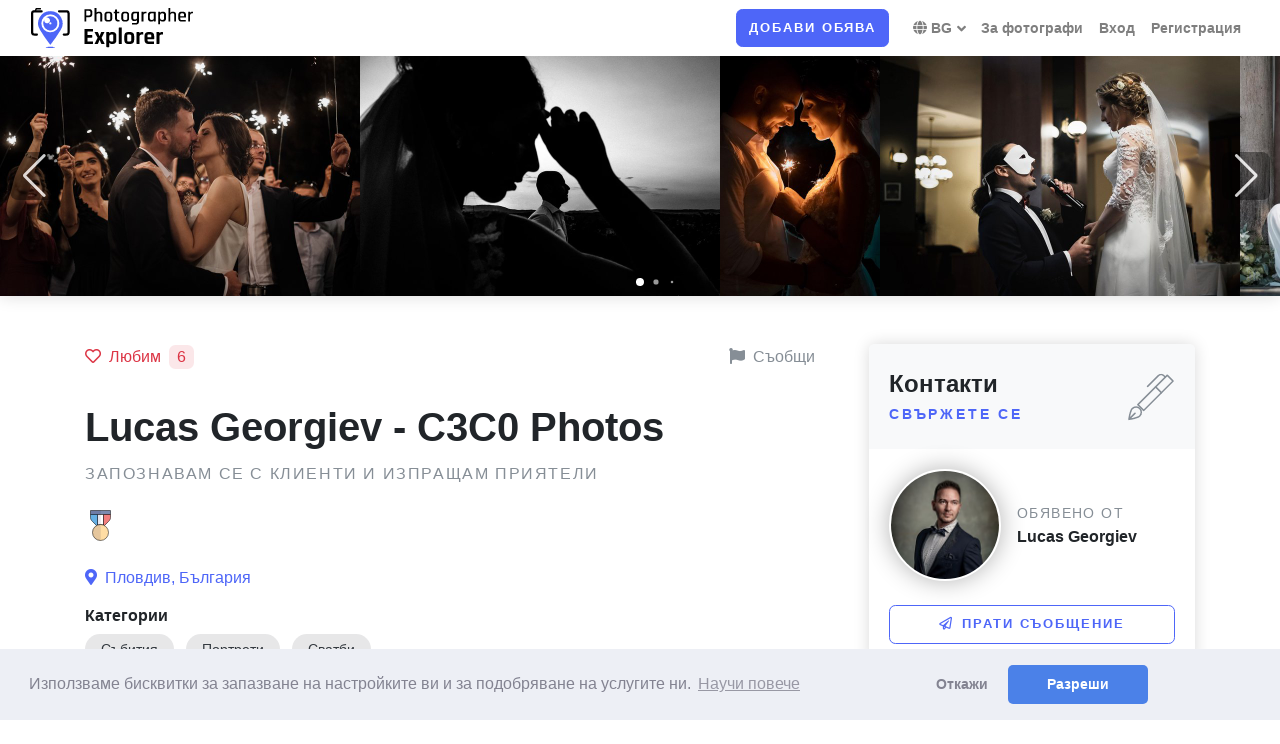

--- FILE ---
content_type: text/html; charset=utf-8
request_url: https://www.photographerexplorer.com/bg/photographers/c397f63e639140a580d9f75a55ac3d14/lucas-georgiev-c3c0-photos--plovdiv-bulgaria/
body_size: 7718
content:


<!DOCTYPE html>
<html lang="en">
<head>
  <meta charset="utf-8">

  <title>Lucas Georgiev - C3C0 Photos - Photographer Explorer</title>

  <meta name="viewport" content="width=device-width, initial-scale=1">

  
    
      <script>
          var gaTitle = 'Photographer';
          if (!gaTitle) {
              gaTitle = document.title;

              var titleSuffix = ' - Photographer Explorer';
              var suffixStart = gaTitle.length - titleSuffix.length;
              if (gaTitle.substring(suffixStart, gaTitle.length) === titleSuffix) {
                  gaTitle = gaTitle.substring(0, suffixStart);
              }
          }
      </script>
    

    


  
    <script async src="https://www.googletagmanager.com/gtag/js?id=G-RW75JN12WK"></script>
    <script>
        window.dataLayer = window.dataLayer || [];
        function gtag(){dataLayer.push(arguments);}
        gtag('js', new Date());

        
        gtag('config', 'G\u002DRW75JN12WK', {
            'anonymize_ip': true,
            'page_title': gaTitle,
            'page_location': window.location.protocol + '//' + window.location.host +
                '/bg/photographers/c397f63e639140a580d9f75a55ac3d14/slug/' + '' + '' +
                window.location.hash,
            'page_path': '/bg/photographers/c397f63e639140a580d9f75a55ac3d14/slug/'
        });
    </script>
  


    
  <script>
      (function(h,o,t,j,a,r){
          h.hj=h.hj||function(){(h.hj.q=h.hj.q||[]).push(arguments)};
          h._hjSettings={hjid:2679522,hjsv:6};
          a=o.getElementsByTagName('head')[0];
          r=o.createElement('script');r.async=1;
          r.src=t+h._hjSettings.hjid+j+h._hjSettings.hjsv;
          a.appendChild(r);
      })(window,document,'https://static.hotjar.com/c/hotjar-','.js?sv=');
  </script>

  <script>
      var userId = null;
      window.hj('identify', userId, {
          'language': 'bg'
      });
  </script>


  

  <link rel="stylesheet" href="https://cdnjs.cloudflare.com/ajax/libs/noUiSlider/14.7.0/nouislider.min.css">
  <link rel="stylesheet" href="https://cdnjs.cloudflare.com/ajax/libs/Swiper/6.8.4/swiper-bundle.min.css">
  <link rel="stylesheet" href="https://cdnjs.cloudflare.com/ajax/libs/magnific-popup.js/1.1.0/magnific-popup.css"> 
  <link rel="stylesheet" href="https://cdn.jsdelivr.net/npm/jquery-ui-dist@1.13.2/jquery-ui.min.css">
  <link rel="stylesheet" href="https://static.photographerexplorer.com/web/css/style.default.min.f99305bf9ffa.css">
  <link rel="stylesheet" href="https://static.photographerexplorer.com/web/css/custom.c45c01f7852d.css">
  <link rel="icon" href="https://static.photographerexplorer.com/web/images/favicon.689965c26e55.png">
  <link rel="apple-touch-icon" href="https://static.photographerexplorer.com/web/images/favicon.689965c26e55.png">
  <link rel="stylesheet" href="https://cdnjs.cloudflare.com/ajax/libs/font-awesome/5.15.4/css/all.min.css">

  
    <link rel="stylesheet" href="https://cdn.jsdelivr.net/npm/cookieconsent@3.1.1/build/cookieconsent.min.css">
  

  
  <meta name="description" content="Запознавам се с клиенти и изпращам приятели - Здравейте,
С фотография се занимавам от 2012-та година, по-активно от 2018-та и професионално от началото на 201…">


  
    <meta property="fb:app_id" content="272034030385104">
    <meta property="og:type" content="website">
  
  
  <meta property="og:url" content="https://www.photographerexplorer.com/bg/photographers/c397f63e639140a580d9f75a55ac3d14/lucas-georgiev-c3c0-photos--plovdiv-bulgaria/">
  <meta property="og:title" content="Lucas Georgiev - C3C0 Photos">
  <meta property="og:description" content="Запознавам се с клиенти и изпращам приятели - Здравейте,
С фотография се занимавам от 2012-та година, по-активно от 2018-та и професионално от началото на 201…">
  
    
      
        
        <meta property="og:image" content="https://images.photographerexplorer.com/thumbs/c3/19/c3198f1cdba88edba42f0fe658a10fef.jpg">
        <meta property="og:image:width" content="700">
        <meta property="og:image:height" content="467">
      
    
  

</head>

<body class="text-break">


  



  <header>
    <form id="navbar_form" method="POST">
      <input type="hidden" name="csrfmiddlewaretoken" value="VQdpM1YlAAz6MZz6NfCN528fm1SOpSpzGJ498g1tgF9yLspfaQlGbgZ06Sf5kRF4">
    </form>
    <nav class="navbar navbar-expand-lg navbar-light bg-white py-2 shadow">
      <div class="container-fluid">
        <div class="d-flex align-items-center">
          <a href="/bg/" class="navbar-brand py-0"><img src="https://static.photographerexplorer.com/web/images/logo.a9b85cd65ca8.svg" class="img-fluid logo" alt=""></a>
        </div>

        
          <a href="/bg/listings/create/" class="btn btn-primary d-none d-sm-inline-block d-lg-none">Добави обява</a>
        

        <button type="button" data-toggle="collapse" data-target="#navbarCollapse" aria-controls="navbarCollapse" aria-expanded="false" aria-label="Превключи навигацията" class="navbar-toggler navbar-toggler-right"><i class="fa fa-bars"></i></button>

        <div id="navbarCollapse" class="collapse navbar-collapse">
          <ul class="navbar-nav ml-auto pt-3 pt-lg-0">

            
              <li class="nav-item"><a href="/bg/listings/create/" class="btn btn-primary d-inline-block d-sm-none d-lg-inline-block mt-2 mt-lg-0 mb-3 mb-lg-0 mr-lg-3">Добави обява</a></li>
            

            
              <li class="nav-item dropdown">
                <a id="languageDropdown" href="#" class="nav-link dropdown-toggle" role="button" data-toggle="dropdown" aria-haspopup="true" aria-expanded="false">
                  <i class="fas fa-globe mr-1"></i>BG
                </a>

                <div class="dropdown-menu" aria-labelledby="languageDropdown">
                  
                  
                    <button type="submit" name="language" value="en" form="navbar_form" formaction="/bg/setlang/" class="dropdown-item ">English</button>
                  
                    <button type="submit" name="language" value="bg" form="navbar_form" formaction="/bg/setlang/" class="dropdown-item active">Български</button>
                  
                </div>
              </li>
            

            
              

              

               <li class="nav-item"><a href="/bg/photographers/" class="nav-link ">За фотографи</a></li>

              
                 <li class="nav-item"><a href="/bg/accounts/login/" class="nav-link ">Вход</a></li>
                 <li class="nav-item"><a href="/bg/accounts/signup/" class="nav-link ">Регистрация</a></li>
              
            

          </ul>
        </div>
      </div>
    </nav>
  </header>



  



  <div id="dialog" class="modal fade" tabindex="-1" role="dialog" aria-labelledby="dialog_title" aria-hidden="true">
    <div class="modal-dialog" role="document">
      <div class="modal-content">
        <div class="modal-header py-2">
          <h5 id="dialog_title" class="modal-title font-weight-normal"></h5>
          <button type="button" class="close" data-dismiss="modal" aria-label="Затвори">
            <span aria-hidden="true">&times;</span>
          </button>
        </div>
        <div class="modal-body">
          <div id="dialog_body"></div>
          <div id="text_confirm_block" class="d-none">
            <p class="mt-3">
              За да потвърдите, моля, въведете текста <strong>&quot;<span id="confirm_text"></span>&quot;</strong> по-долу:
            </p>
            <input id="confirm_text_input" type="text" class="form-control mb-2" autocomplete="off" required>
          </div>
          <div id="check_confirm_block" class="d-none">
            <div class="custom-control custom-checkbox ml-3 mt-2">
              <input id="confirm_checkbox" type="checkbox" class="custom-control-input" required>
              <label for="confirm_checkbox" class="custom-control-label"><strong id="confirm_checkbox_label"></strong></label>
            </div>
          </div>
        </div>
        <div class="modal-footer pt-0 pb-2 border-0">
          <button id="dialog_close" type="button" class="btn btn-dialog btn-primary" data-dismiss="modal">Затвори</button>
          <button id="dialog_ok" type="button" class="btn btn-dialog btn-primary"><span class="mx-3">ОК</span></button>
          <button id="dialog_cancel" type="button" class="btn btn-dialog btn-muted" data-dismiss="modal">Отказ</button>
        </div>
      </div>
    </div>
  </div>



  <div class="notification-container position-fixed pt-1 pr-1">
    <div id="success_notification" class="toast toast-success" role="alert" aria-live="assertive" aria-atomic="true" data-delay="5000" hidden>
      <div class="toast-header">
        <strong class="mr-auto">Успех</strong>
        <button type="button" class="close ml-2" tabindex="-1" data-dismiss="toast" aria-label="Затвори">
          <span aria-hidden="true">&times;</span>
        </button>
      </div>
      <div class="toast-body p-3"></div>
    </div>
    <div id="error_notification" class="toast toast-danger" role="alert" aria-live="assertive" aria-atomic="true" data-delay="5000" hidden>
      <div class="toast-header">
        <strong class="mr-auto">Грешка</strong>
        <button type="button" class="close ml-2" tabindex="-1" data-dismiss="toast" aria-label="Затвори">
          <span aria-hidden="true">&times;</span>
        </button>
      </div>
      <div class="toast-body p-3"></div>
    </div>
  </div>



  
    <section class="shadow">
      <div class="swiper-container detail-slider slider-gallery" style="height: 240px;"> 
        <div class="swiper-wrapper">

          
            
              <div class="swiper-slide w-auto">
                
                  
                  
                  
                    
                    <a data-mfp-src="https://images.photographerexplorer.com/thumbs/d3/09/d3096cf768762a0efc00d5eb55e15122.jpg" class="gallery-item cursor-pointer">
                      <img src="https://images.photographerexplorer.com/thumbs/cc/8e/cc8ebc729cf632f8f27be7e075492b98.jpg" class="disable-menu" width="360" height="240" alt="">
                    </a>
                  

                
              </div>
            
              <div class="swiper-slide w-auto">
                
                  
                  
                  
                    
                    <a data-mfp-src="https://images.photographerexplorer.com/thumbs/0f/20/0f202e9ebf0e5073af494de262a257dc.jpg" class="gallery-item cursor-pointer">
                      <img src="https://images.photographerexplorer.com/thumbs/f0/e3/f0e3836734cee700f7006618d12b8272.jpg" class="disable-menu" width="360" height="240" alt="">
                    </a>
                  

                
              </div>
            
              <div class="swiper-slide w-auto">
                
                  
                  
                  
                    
                    <a data-mfp-src="https://images.photographerexplorer.com/thumbs/af/f5/aff58e88b163cfab8988696bdfb82cb2.jpg" class="gallery-item cursor-pointer">
                      <img src="https://images.photographerexplorer.com/thumbs/aa/8d/aa8df7d6735cb1ce8d960d92a0936265.jpg" class="disable-menu" width="160" height="240" alt="">
                    </a>
                  

                
              </div>
            
              <div class="swiper-slide w-auto">
                
                  
                  
                  
                    
                    <a data-mfp-src="https://images.photographerexplorer.com/thumbs/93/d0/93d05cacdc90ad382c4614792e856260.jpg" class="gallery-item cursor-pointer">
                      <img src="https://images.photographerexplorer.com/thumbs/67/42/6742ee62c0617010e5d1f90bf477e24e.jpg" class="disable-menu" width="360" height="240" alt="">
                    </a>
                  

                
              </div>
            
              <div class="swiper-slide w-auto">
                
                  
                  
                  
                    
                    <a data-mfp-src="https://images.photographerexplorer.com/thumbs/14/0c/140c5a667efd7713266e00384a6a400a.jpg" class="gallery-item cursor-pointer">
                      <img src="https://images.photographerexplorer.com/thumbs/37/3a/373a98394bd56af762f03ef63b9b4853.jpg" class="disable-menu" width="360" height="240" alt="">
                    </a>
                  

                
              </div>
            
              <div class="swiper-slide w-auto">
                
                  
                  
                  
                    
                    <a data-mfp-src="https://images.photographerexplorer.com/thumbs/b6/be/b6bed727cc3f7f057850691b9ff0aead.jpg" class="gallery-item cursor-pointer">
                      <img src="https://images.photographerexplorer.com/thumbs/f1/2a/f12ac7dcf3dee30d52fccc438589b4a8.jpg" class="disable-menu" width="360" height="240" alt="">
                    </a>
                  

                
              </div>
            
              <div class="swiper-slide w-auto">
                
                  
                  
                  
                    
                    <a data-mfp-src="https://images.photographerexplorer.com/thumbs/f8/50/f850ffd3dcfc97e8b4bdf27b869b8684.jpg" class="gallery-item cursor-pointer">
                      <img src="https://images.photographerexplorer.com/thumbs/c4/34/c43479fe9941fe4473cc0d0e251022e8.jpg" class="disable-menu" width="360" height="240" alt="">
                    </a>
                  

                
              </div>
            
              <div class="swiper-slide w-auto">
                
                  
                  
                  
                    
                    <a data-mfp-src="https://images.photographerexplorer.com/thumbs/cb/71/cb71a1abdaddd094e8a50b082e0f06dd.jpg" class="gallery-item cursor-pointer">
                      <img src="https://images.photographerexplorer.com/thumbs/b0/a6/b0a6c8afbc38fa41d89eee9267fa78bb.jpg" class="disable-menu" width="360" height="240" alt="">
                    </a>
                  

                
              </div>
            
              <div class="swiper-slide w-auto">
                
                  
                  
                  
                    
                    <a data-mfp-src="https://images.photographerexplorer.com/thumbs/5f/28/5f28114eacc4338dbc8cfda4fd50e134.jpg" class="gallery-item cursor-pointer">
                      <img src="https://images.photographerexplorer.com/thumbs/42/79/4279a5643750a2fa42a22efc0db622b9.jpg" class="disable-menu" width="360" height="240" alt="">
                    </a>
                  

                
              </div>
            
              <div class="swiper-slide w-auto">
                
                  
                  
                  
                    
                    <a data-mfp-src="https://images.photographerexplorer.com/thumbs/52/28/52283f9d681913272f0d164eb2d8cd76.jpg" class="gallery-item cursor-pointer">
                      <img src="https://images.photographerexplorer.com/thumbs/9f/2f/9f2fec3b1e741acfe646b964d881484b.jpg" class="disable-menu" width="360" height="240" alt="">
                    </a>
                  

                
              </div>
            
              <div class="swiper-slide w-auto">
                
                  
                  
                  
                    
                    <a data-mfp-src="https://images.photographerexplorer.com/thumbs/dd/d3/ddd3ca1e44f43517d1ecd9dc777ff196.jpg" class="gallery-item cursor-pointer">
                      <img src="https://images.photographerexplorer.com/thumbs/07/a0/07a0b8aa1850c28f5e95b8d0b3d1e46b.jpg" class="disable-menu" width="160" height="240" alt="">
                    </a>
                  

                
              </div>
            
              <div class="swiper-slide w-auto">
                
                  
                  
                  
                    
                    <a data-mfp-src="https://images.photographerexplorer.com/thumbs/45/18/45180b0d20775fc6525f58e099638e00.jpg" class="gallery-item cursor-pointer">
                      <img src="https://images.photographerexplorer.com/thumbs/39/eb/39eb3c4b367ab901864508802174f7fc.jpg" class="disable-menu" width="240" height="240" alt="">
                    </a>
                  

                
              </div>
            
              <div class="swiper-slide w-auto">
                
                  
                  
                  
                    
                    <a data-mfp-src="https://images.photographerexplorer.com/thumbs/23/e1/23e1292dd59899ecf1522303e40a3e1e.jpg" class="gallery-item cursor-pointer">
                      <img src="https://images.photographerexplorer.com/thumbs/f5/3c/f53c121aebb9caa3c614f4e28bfd6b02.jpg" class="disable-menu" width="160" height="240" alt="">
                    </a>
                  

                
              </div>
            
              <div class="swiper-slide w-auto">
                
                  
                  
                  
                    
                    <a data-mfp-src="https://images.photographerexplorer.com/thumbs/ab/04/ab0477df38440bd8cc8cb3c9f5ea13eb.jpg" class="gallery-item cursor-pointer">
                      <img src="https://images.photographerexplorer.com/thumbs/25/0c/250cb1f08877ba930052943b3296d73e.jpg" class="disable-menu" width="160" height="240" alt="">
                    </a>
                  

                
              </div>
            
              <div class="swiper-slide w-auto">
                
                  
                  
                  
                    
                    <a data-mfp-src="https://images.photographerexplorer.com/thumbs/e7/98/e798e58704ece8fb1056421448e62b6d.jpg" class="gallery-item cursor-pointer">
                      <img src="https://images.photographerexplorer.com/thumbs/99/a3/99a3368e9e32aae51306f027acdeea8f.jpg" class="disable-menu" width="282" height="240" alt="">
                    </a>
                  

                
              </div>
            
              <div class="swiper-slide w-auto">
                
                  
                  
                  
                    
                    <a data-mfp-src="https://images.photographerexplorer.com/thumbs/c3/c9/c3c9af310239d1d13d42443a76b6ef5a.jpg" class="gallery-item cursor-pointer">
                      <img src="https://images.photographerexplorer.com/thumbs/45/38/453866a0c5edff1e9d0bfbd59f782e4c.jpg" class="disable-menu" width="160" height="240" alt="">
                    </a>
                  

                
              </div>
            
              <div class="swiper-slide w-auto">
                
                  
                  
                  
                    
                    <a data-mfp-src="https://images.photographerexplorer.com/thumbs/d7/63/d7631354e18aeee51af9c112e6b0f841.jpg" class="gallery-item cursor-pointer">
                      <img src="https://images.photographerexplorer.com/thumbs/a3/b7/a3b7da45a34c2dab580ac822c4c99e75.jpg" class="disable-menu" width="360" height="240" alt="">
                    </a>
                  

                
              </div>
            
          

        </div>
        <div class="swiper-pagination swiper-pagination-white"></div>
        <div class="swiper-button-prev swiper-button-white swiper-button-transparent"></div>
        <div class="swiper-button-next swiper-button-white swiper-button-transparent"></div>
      </div>
    </section>
  

  <section class="content py-5">
    <div class="container">
      <div class="row">
        <div class="col-lg-8">

          
            

            <div class="d-flex justify-content-between">
              <div class="mr-3">

                <a href="/bg/accounts/signup/?next=/bg/photographers/c397f63e639140a580d9f75a55ac3d14/lucas-georgiev-c3c0-photos--plovdiv-bulgaria/" class="text-danger"><i class="far fa-heart mr-2"></i>Любим</a><span class="badge badge-danger-light text-base font-weight-normal py-1 px-2 ml-2" data-favecount >6</span>

              </div>

              

              <div>

                
                  <a href="/bg/photographers/c397f63e639140a580d9f75a55ac3d14/lucas-georgiev-c3c0-photos--plovdiv-bulgaria/report/#action" class="text-muted"><i class="fas fa-flag mr-2"></i>Съобщи</a>
                

              </div>
            </div>
          

          <div class="text-block">
            <h1>Lucas Georgiev - C3C0 Photos</h1>
            <p class="text-muted text-uppercase mb-4">Запознавам се с клиенти и изпращам приятели</p>
            <div class="mb-3">
              <span class="mr-2"><svg class="svg-icon-flat svg-icon-flat-alt align-baseline" data-toggle="tooltip" title="Носител на 1 конкурсна награда."><use xlink:href="#medal-1"></use></svg></span>
            </div>

            <p>
              <a href="/bg/search/?location=%D0%9F%D0%BB%D0%BE%D0%B2%D0%B4%D0%B8%D0%B2%2C+%D0%91%D1%8A%D0%BB%D0%B3%D0%B0%D1%80%D0%B8%D1%8F">
                <i class="fas fa-map-marker-alt mr-2"></i>Пловдив, България
              </a>
            </p>

            
              <h6>Категории</h6>
              <ul class="list-inline">
                
                  <li class="list-inline-item mb-2">
                    <span class="badge badge-pill badge-dark-light text-sm font-weight-normal py-2 px-3">
                      Събития
                    </span>
                  </li>
                
                  <li class="list-inline-item mb-2">
                    <span class="badge badge-pill badge-dark-light text-sm font-weight-normal py-2 px-3">
                      Портрети
                    </span>
                  </li>
                
                  <li class="list-inline-item mb-2">
                    <span class="badge badge-pill badge-dark-light text-sm font-weight-normal py-2 px-3">
                      Сватби
                    </span>
                  </li>
                
              </ul>
            

            
              <h4>Представяне</h4>
              <div class="text-gray-700"><p>Здравейте,<br>С фотография се занимавам от 2012-та година, по-активно от 2018-та и професионално от началото на 2019-та. Сватбената фотография е направлението, което следвам. Посещавам курсове и уоркшопи на най-добрите в България и световни имена. Най-важното в един кадър е историята и емоцията. Ще се радвам да се свържете с мен сега и да побъбрим за вашите желания и как да ги осъществим.</p></div>
            

            <h6>
              <span class="mr-1">Цени:</span>
              <span class="mr-2">
                <i class="fas fa-dollar-sign text-success mr-08"></i><i class="fas fa-dollar-sign text-success mr-08"></i><i class="fas fa-dollar-sign text-gray-400 mr-08"></i><i class="fas fa-dollar-sign text-gray-400 "></i>

              </span>
              <a href="javascript:void(0);" onclick="showMessage('Ценови диапазон', 'Ценовият диапазон на фотографа показва къде са неговите/нейните цени, сравнени със средните за региона.');">
                <i class="far fa-question-circle"></i>
              </a>
            </h6>
            <div class="text-gray-700"><p>120лв. на час усреднено, но за повече инфо посетете сайта ми: https://wed-photo.com</p></div>
          </div>
          <div class="text-block d-lg-none">
            <div class="row">
              <div class="col-md-6">
                

<div class="card border-0 shadow mb-5 mb-md-3">
  <div class="card-header bg-gray-100 py-4 border-0">
    <div class="media align-items-center">
      <div class="media-body">
        <h4 class="mb-1">Контакти</h4>
        <p class="subtitle text-sm text-primary">
          Свържете се
        </p>
      </div>
      <svg class="svg-icon svg-icon svg-icon-light w-3rem h-3rem ml-3 text-muted">
        <use xlink:href="#fountain-pen-1"></use>
      </svg>
    </div>
  </div>
  <div class="card-body">
    <div class="media align-items-center mb-3">

      
        
          
            
            <a data-mfp-src="https://images.photographerexplorer.com/thumbs/ab/b9/abb9bca11baf2b17c4d5dff3e1bd1171.jpg" class="popup-link cursor-pointer mr-3">
              


  
    
      
        
          
          <img src="https://images.photographerexplorer.com/thumbs/ea/e8/eae8d408d57bdf255437d4f4dd28daf4.jpg" class="avatar avatar-xl avatar-border-white disable-menu" alt="">
        

      

    
  


            </a>
          
        

      

      <div class="media-body">
        <p class="text-muted text-uppercase text-sm mb-0">
          Обявено от
        </p>
        <p class="mb-0"><strong>Lucas Georgiev</strong></p>
      </div>
    </div>

    

    <div class="text-center mt-4">
      <a href="/bg/photographers/c397f63e639140a580d9f75a55ac3d14/lucas-georgiev-c3c0-photos--plovdiv-bulgaria/message/#action" class="btn btn-outline-primary btn-block">
        <i class="far fa-paper-plane mr-2"></i>Прати съобщение
      </a>
    </div>
  </div>
</div>

              </div>
              <div class="col-md-6">
                

<div class="card border-0 shadow mb-3">
  <div class="card-header bg-gray-100 py-4 border-0">
    <div class="media align-items-center">
      <div class="media-body">
        <h4 class="mb-1">Услуги</h4>
        <p class="subtitle text-sm text-primary">Още възможности</p>
      </div>
      <svg class="svg-icon svg-icon svg-icon-light w-3rem h-3rem ml-3 text-muted">
        <use xlink:href="#stack-1"></use>
      </svg>
    </div>
  </div>
  <div class="card-body">
    <ul class="list-unstyled my-2">

      

      

      
        <li class="font-weight-light mb-3">
          <i class="fas fa-suitcase text-secondary w-1rem mr-2 text-center"></i>Отворен за работа в друга локация
        </li>
      

      
        <li class="font-weight-light mb-3">
          <i class="fas fa-plane text-secondary w-1rem mr-2 text-center"></i>Отворен за международно пътуване
        </li>
      

    </ul>
    <p class="text-muted my-2">
      Свържете се с фотографа за информация за други услуги.
    </p>
  </div>
</div>

              </div>
            </div>
          </div>
          <div class="text-block">
            <h4 class="mb-4">Зона на обслужване</h4>
            <p><strong>Локация:</strong> <span class="text-gray-700">Пловдив, Пловдив, България</span></p>
            <div class="map-wrapper-300 mb-3">
              <div id="_map" class="h-100"></div>
            </div>
          </div>

          

          <div class="mt-4">
            <a href="/bg/photographers/c397f63e639140a580d9f75a55ac3d14/lucas-georgiev-c3c0-photos--plovdiv-bulgaria/recommend/#action" class="text-danger"><i class="fas fa-award mr-2"></i>Напиши препоръка</a>
          </div>
        </div>
        <div class="col-lg-4 d-none d-lg-block">
          <div class="ml-xl-4">
            

<div class="card border-0 shadow mb-5">
  <div class="card-header bg-gray-100 py-4 border-0">
    <div class="media align-items-center">
      <div class="media-body">
        <h4 class="mb-1">Контакти</h4>
        <p class="subtitle text-sm text-primary">
          Свържете се
        </p>
      </div>
      <svg class="svg-icon svg-icon svg-icon-light w-3rem h-3rem ml-3 text-muted">
        <use xlink:href="#fountain-pen-1"></use>
      </svg>
    </div>
  </div>
  <div class="card-body">
    <div class="media align-items-center mb-3">

      
        
          
            
            <a data-mfp-src="https://images.photographerexplorer.com/thumbs/ab/b9/abb9bca11baf2b17c4d5dff3e1bd1171.jpg" class="popup-link cursor-pointer mr-3">
              


  
    
      
        
          
          <img src="https://images.photographerexplorer.com/thumbs/ea/e8/eae8d408d57bdf255437d4f4dd28daf4.jpg" class="avatar avatar-xl avatar-border-white disable-menu" alt="">
        

      

    
  


            </a>
          
        

      

      <div class="media-body">
        <p class="text-muted text-uppercase text-sm mb-0">
          Обявено от
        </p>
        <p class="mb-0"><strong>Lucas Georgiev</strong></p>
      </div>
    </div>

    

    <div class="text-center mt-4">
      <a href="/bg/photographers/c397f63e639140a580d9f75a55ac3d14/lucas-georgiev-c3c0-photos--plovdiv-bulgaria/message/#action" class="btn btn-outline-primary btn-block">
        <i class="far fa-paper-plane mr-2"></i>Прати съобщение
      </a>
    </div>
  </div>
</div>

            

<div class="card border-0 shadow ">
  <div class="card-header bg-gray-100 py-4 border-0">
    <div class="media align-items-center">
      <div class="media-body">
        <h4 class="mb-1">Услуги</h4>
        <p class="subtitle text-sm text-primary">Още възможности</p>
      </div>
      <svg class="svg-icon svg-icon svg-icon-light w-3rem h-3rem ml-3 text-muted">
        <use xlink:href="#stack-1"></use>
      </svg>
    </div>
  </div>
  <div class="card-body">
    <ul class="list-unstyled my-2">

      

      

      
        <li class="font-weight-light mb-3">
          <i class="fas fa-suitcase text-secondary w-1rem mr-2 text-center"></i>Отворен за работа в друга локация
        </li>
      

      
        <li class="font-weight-light mb-3">
          <i class="fas fa-plane text-secondary w-1rem mr-2 text-center"></i>Отворен за международно пътуване
        </li>
      

    </ul>
    <p class="text-muted my-2">
      Свържете се с фотографа за информация за други услуги.
    </p>
  </div>
</div>

          </div>
        </div>
      </div>
    </div>
  </section>



  <footer class="position-relative z-index-10 d-print-none">
    <div class="py-4 bg-gray-200 text-muted">
      <div class="container">
        <div class="row">
          <div class="col-12">
            <h6 class="mb-3"><a href="/bg/" class="text-uppercase text-dark">Photographer Explorer</a></h6>
          </div>
          <div class="col-lg-4 mb-4 mb-lg-0">
            <p class="mb-1">
              Направено с любов към фотографията.
            </p>
            <ul class="list-inline mb-0">
              


  
    <li class="list-inline-item"><a href="https://www.facebook.com/PhotographerExplorer" target="_blank" title="Facebook" class="text-muted text-hover-primary"><i class="fab fa-facebook"></i></a></li>
  


            </ul>
          </div>
          <div class="col-7 col-md-auto mb-4 mb-md-0 mr-md-auto">
            <ul class="list-unstyled mb-0">
              <li class="mb-1"><a href="/bg/photographers/" class="text-muted">За фотографи</a></li>
              <li><a href="/bg/pricing/" class="text-muted">Цени</a></li>
            </ul>
          </div>
          <div class="col-5 col-md-auto mb-4 mb-md-0 mr-md-auto">
            <ul class="list-unstyled mb-0">
              <li class="mb-1"><a href="/bg/contact/" class="text-muted">Контакти</a></li>
              <li><a href="/bg/feedback/" class="text-muted">Обратна връзка</a></li>
            </ul>
          </div>
          <div class="col-7 col-md-auto mr-md-auto">
            <ul class="list-unstyled mb-0">
              <li class="mb-1"><a href="/bg/terms/" class="text-muted">Условия за ползване</a></li>
              <li><a href="/bg/privacy/" class="text-muted">Поверителност</a></li>
            </ul>
          </div>
          <div class="col-5 col-md-auto">
            <ul class="list-unstyled mb-0">

              

              <li><a href="/bg/credits/" class="text-muted">Приноси</a></li>
            </ul>
          </div>
        </div>
      </div>
    </div>

    <div class="py-3 text-sm font-weight-light bg-gray-800 text-gray-300">
      <div class="container">
        <div class="row align-items-center justify-content-between">
          <div class="col-md-auto text-center">
            <p class="mb-0">&copy; 2023 Виктор Семьонов</p>
          </div>



        </div>
      </div>
    </div>
  </footer>


<div id="svg_icons" style="display: none;"></div>
<script>
    
    
    function injectSvgSprite(path) {
        var ajax = new XMLHttpRequest();
        ajax.open('GET', path, true);
        ajax.send();
        ajax.onload = function() {
            var parent = document.getElementById('svg_icons');
            var div = document.createElement('div');
            div.innerHTML = ajax.responseText;
            parent.appendChild(div);
        }
    }
    injectSvgSprite("https://static.photographerexplorer.com/web/images/orion-svg-sprite.de2e22f54b0e.svg");
</script>

<script src="https://cdnjs.cloudflare.com/ajax/libs/jquery/3.5.1/jquery.min.js"></script>
<script src="https://cdn.jsdelivr.net/npm/jquery-ui-dist@1.13.2/jquery-ui.min.js"></script>
<script src="https://cdnjs.cloudflare.com/ajax/libs/twitter-bootstrap/4.5.3/js/bootstrap.bundle.min.js"></script>
<script src="https://cdnjs.cloudflare.com/ajax/libs/magnific-popup.js/1.1.0/jquery.magnific-popup.min.js"></script>
<script src="https://cdnjs.cloudflare.com/ajax/libs/smooth-scroll/16.1.3/smooth-scroll.polyfills.min.js"></script>
<script src="https://cdnjs.cloudflare.com/ajax/libs/bootstrap-select/1.13.18/js/bootstrap-select.min.js"></script>
<script src="https://cdnjs.cloudflare.com/ajax/libs/object-fit-images/3.2.4/ofi.min.js"></script>
<script src="https://cdnjs.cloudflare.com/ajax/libs/Swiper/6.8.4/swiper-bundle.min.js"></script>
<script src="https://cdnjs.cloudflare.com/ajax/libs/noUiSlider/14.7.0/nouislider.min.js"></script>
<script src="https://cdnjs.cloudflare.com/ajax/libs/jquery.AreYouSure/1.9.0/jquery.are-you-sure.min.js"></script>


  <script src="https://static.photographerexplorer.com/jsi18n/bg/djangojs.05f21f3f27ac.js"></script>


<script src="https://static.photographerexplorer.com/web/js/theme.9bfd78ff88d2.js"></script>
<script src="https://static.photographerexplorer.com/web/js/custom.da636122b2a5.js"></script>


  <script src="https://cdn.jsdelivr.net/npm/cookieconsent@3.1.1/build/cookieconsent.min.js"></script>
  <script src="https://static.photographerexplorer.com/web/js/cookies.264f1e873e69.js"></script>



  




  
    
      <script id="map-data" type="application/json">{"latitude": 42.1418541, "longitude": 24.7499297, "radius": 40.0}</script>

    
  




<script>
    function init() {
        

        
            var mapDataElement = document.getElementById('map-data');
            var mapDataJson = mapDataElement.textContent;
            var mapData = JSON.parse(mapDataJson);

            initMap('#4e66f8', 'https://static.photographerexplorer.com/web/images/marker.02364a83f990.svg', 'https://static.photographerexplorer.com/web/images/marker-hover.845ffbe8ba73.svg',
                "https://cdn.jsdelivr.net/npm/@googlemaps/markerclustererplus@1.2.10/images/m");

            
                
                    initDetailMap('_map', mapData);

                
            
        
    }
</script>

<script src="https://static.photographerexplorer.com/web/js/maps.d28e604853fb.js"></script>
<script src="https://maps.googleapis.com/maps/api/js?v=3.56&amp;key=AIzaSyCRasw5p9aWQdsXU0prSCXl2jXPlqlianw&language=bg"></script>



<script>
    init();
</script>



<script defer src="https://static.cloudflareinsights.com/beacon.min.js/vcd15cbe7772f49c399c6a5babf22c1241717689176015" integrity="sha512-ZpsOmlRQV6y907TI0dKBHq9Md29nnaEIPlkf84rnaERnq6zvWvPUqr2ft8M1aS28oN72PdrCzSjY4U6VaAw1EQ==" data-cf-beacon='{"version":"2024.11.0","token":"76f45211528a420189d8dbc3d4cbd755","r":1,"server_timing":{"name":{"cfCacheStatus":true,"cfEdge":true,"cfExtPri":true,"cfL4":true,"cfOrigin":true,"cfSpeedBrain":true},"location_startswith":null}}' crossorigin="anonymous"></script>
</body>
</html>


--- FILE ---
content_type: application/javascript
request_url: https://static.photographerexplorer.com/web/js/theme.9bfd78ff88d2.js
body_size: 519
content:
/**
 * Directory – Directory & Listing Bootstrap 4 Theme v. 1.6.1
 * Homepage: https://themes.getbootstrap.com/product/directory-directory-listing-bootstrap-4-theme/
 * Copyright 2020, Bootstrapious - https://bootstrapious.com
 */

'use strict';

$(function () {
    var galleryCloseMarkup = '<button title="%title%" type="button" class="mfp-close"><span class="mfp-close mfp-close-mark">&#215;</span></button>';

    $('.slider-gallery').each(function () {
        $(this).magnificPopup({
            delegate: 'a.gallery-item',
            type: 'image',
            mainClass: 'mfp-with-zoom',
            gallery: {
                enabled: true,
                tCounter: ''
            },
            zoom: {
                enabled: true,
                duration: 300,
                easing: 'ease-in-out',
            },
            closeMarkup: galleryCloseMarkup
        });
    });

    $('.gallery').each(function () {
        $(this).magnificPopup({
            delegate: 'a.gallery-item',
            type: 'image',
            mainClass: 'mfp-with-zoom',
            gallery: {
                enabled: true
            },
            zoom: {
                enabled: true,
                duration: 300,
                easing: 'ease-in-out',
            },
            closeMarkup: galleryCloseMarkup
        });
    });

    $('.popup-link').each(function () {
        $(this).magnificPopup({
            type: 'image',
            mainClass: 'mfp-with-zoom',
            closeOnContentClick: true,
            zoom: {
                enabled: true,
                duration: 300,
                easing: 'ease-in-out',
            },
            closeMarkup: galleryCloseMarkup
        });
    });

    new Swiper('.detail-slider', {
        slidesPerView: 'auto',
        threshold: 8,
        freeMode: true,
        loop: true,

        pagination: {
            el: '.swiper-pagination',
            clickable: true,
            dynamicBullets: true
        },

        navigation: {
            nextEl: '.swiper-button-next',
            prevEl: '.swiper-button-prev'
        }
    });

    new Swiper('.hero-slider', {
        effect: 'fade',
        speed: 2000,
        allowTouchMove: false,
        autoplay: {
            delay: 10000
        }
    });

    $('.swiper-init').each(function () {
        var slider = this,
            configuration = JSON.parse($(this).attr('data-swiper'));

        new Swiper(slider, configuration);
    });

    $.fn.slideDropdownUp = function () {
        $(this).fadeIn().css('transform', 'translateY(0)');
        return this;
    };

    $.fn.slideDropdownDown = function (movementAnimation) {
        if (movementAnimation) {
            $(this).fadeOut().css('transform', 'translateY(30px)');
        } else {
            $(this).hide().css('transform', 'translateY(30px)');
        }
        return this;
    };

    $('.navbar .dropdown').on('show.bs.dropdown', function (e) {
        $(this).find('.dropdown-menu').first().slideDropdownUp();
    });

    $('.navbar .dropdown').on('hide.bs.dropdown', function (e) {
        var movementAnimation = true;

        if ($(window).width() < 992 || (e.clickEvent && e.clickEvent.target.tagName.toLowerCase() === 'a')) {
            movementAnimation = false;
        }

        $(this).find('.dropdown-menu').first().slideDropdownDown(movementAnimation);
    });

    $('.btn-collapse').each(function () {
        var button = $(this),
            collapseId = button.attr('data-target');

        if ($(collapseId).length) {
            var collapseElement = $(collapseId);

            $(collapseElement).on('hide.bs.collapse', function () {
                button.text(button.attr('data-collapsed-text'));
            });

            $(collapseElement).on('show.bs.collapse', function () {
                button.text(button.attr('data-expanded-text'));
            });
        }
    });

    $('[data-toggle="tooltip"]').tooltip();

    objectFitImages();
});


--- FILE ---
content_type: application/javascript
request_url: https://static.photographerexplorer.com/web/js/custom.da636122b2a5.js
body_size: 3808
content:
/**
 * Copyright 2021 Victor Semionov
 */

var notifiedSuccesses = new Map();
var notifiedErrors = new Map();

var pageUnloading = false;

function navigateSelected(event) {
    var control = event.target;

    if (!control.navSelectionChanging) {
        var url = control.value;

        if (url) {
            control.navSelectionChanging = true;
            control.selectedIndex = control.navInitialSelectedIndex;
            control.navSelectionChanging = false;

            window.location.href = url;
        }
    }
}

function showMessage(title, message, action) {
    showDialog(title, message, 0, action);
}

function confirmAction(question, action, onCancel) {
    showDialog(gettext('Please Confirm'), question, 1, action, true, onCancel);
}

function confirmSubmit(control, event, question, options) {
    event.preventDefault();

    options = options || {}

    var form = options.form;
    var formAction = options.formAction;
    var enterText = options.enterText;
    var checkText = options.checkText;

    if (form === undefined) {
        form = control.form;
    }

    var onConfirm = function() {
        var fieldName = control.name;

        if (fieldName) {
            var input = document.createElement('input');

            input.type = 'hidden';
            input.name = fieldName;
            input.value = control.value;

            form.appendChild(input);
        }

        if (formAction != null) {
            form.action = formAction;
        }

        if (form.requestSubmit) {
            form.requestSubmit();
        } else {
            form.submit();
        }
    };

    var dialog = document.getElementById('dialog');
    var ok = document.getElementById('dialog_ok');

    var textConfirmBlock = document.getElementById('text_confirm_block');
    var confirmText = document.getElementById('confirm_text');
    var confirmTextInput = document.getElementById('confirm_text_input');
    var checkConfirmBlock = document.getElementById('check_confirm_block');
    var confirmCheckbox = document.getElementById('confirm_checkbox');
    var confirmCheckboxLabel = document.getElementById('confirm_checkbox_label');

    var oldTextHandler = confirmTextInput.onclick;
    var oldCheckboxHandler = confirmCheckbox.onclick;

    ok.disabled = (!!enterText || !!checkText);

    if (enterText) {
        textConfirmBlock.className = '';
        confirmText.innerHTML = enterText;
        confirmTextInput.value = '';
        confirmTextInput.placeholder = enterText;
        confirmTextInput.oninput = function () {
            ok.disabled = confirmTextInput.value !== enterText;
        };
    } else {
        textConfirmBlock.className = 'd-none';
    }

    if (checkText) {
        checkConfirmBlock.className = '';
        confirmCheckbox.checked = false;
        confirmCheckboxLabel.innerHTML = checkText;
        confirmCheckbox.onclick = function () {
            ok.disabled = !confirmCheckbox.checked;
        };
    } else {
        checkConfirmBlock.className = 'd-none';
    }

    showDialog(gettext('Please Confirm'), question, 1, onConfirm, false);

    $(dialog).one('hidden.bs.modal', function () {
        ok.disabled = false;
        textConfirmBlock.className = 'd-none';
        checkConfirmBlock.className = 'd-none';
        confirmTextInput.onclick = oldTextHandler;
        confirmCheckbox.onclick = oldCheckboxHandler;
    });
}

function showDialog(title, message, buttons, action, okCloses, cancelAction) {
    var dialog = document.getElementById('dialog');
    var heading = document.getElementById('dialog_title');
    var body = document.getElementById('dialog_body');
    var close = document.getElementById('dialog_close');
    var ok = document.getElementById('dialog_ok');
    var cancel = document.getElementById('dialog_cancel');

    if (typeof message == 'string') {
        message = [message];
    }

    heading.innerHTML = title;

    var content = '';
    for (var i = 0; i < message.length; i++) {
        var item = message[i];
        var tag;

        if (Array.isArray(item)) {
            tag = (i < message.length - 1 ? '<ul>' : '<ul class="mb-0">');
            content += tag;
            for (var j = 0; j < item.length; j++) {
                var li = item[j];
                content += '<li>' + li + '</li>';
            }
            content += '</ul>';

        } else {
            tag = (i < message.length - 1 ? '<p>' : '<p class="mb-0">');
            content += tag + item + '</p>';
        }
    }
    body.innerHTML = content;

    switch (buttons) {
        case 0:
            close.hidden = false;
            ok.hidden = true;
            cancel.hidden = true;

            break;

        case 1:
            close.hidden = true;
            ok.hidden = false;
            cancel.hidden = false;

            ok.onclick = function () {
                action();

                if (okCloses) {
                    $(dialog).modal('hide');
                }
            };

            if (cancelAction != null) {
                cancel.onclick = cancelAction;
            }

            break;

        default:
            throw 'Unexpected buttons argument value.';
    }

    $(dialog).one('hidden.bs.modal', function () {
        ok.onclick = null;
        cancel.onclick = null;

        if (buttons === 0) {
            if (action != null) {
                action();
            }
        }
    });

    $(dialog).modal('show');
}

function notifySuccess(message, notifyPeriod) {
    notify('success', message, notifyPeriod);
}

function notifyError(message, notifyPeriod) {
    notify('error', message, notifyPeriod);
}

function notify(type, message, notifyPeriod) {
    var logMessage;
    var notifiedMessages;
    var templateId;

    switch (type) {
        case 'success':
            logMessage = console.log;
            notifiedMessages = notifiedSuccesses;
            templateId = 'success_notification';

            break;

        case 'error':
            logMessage = console.warn;
            notifiedMessages = notifiedErrors;
            templateId = 'error_notification';

            break;

        default:
            throw 'Unexpected type argument value.';
    }

    logMessage(message);

    var time = new Date().getTime();

    if (notifyPeriod) {
        if (notifiedMessages.has(message)) {
            if (notifyPeriod < 0) {
                return;
            }
            
            var lastTime = notifiedMessages.get(message);
            var nextTime = lastTime + notifyPeriod * 1000;
            if (time < nextTime) {
                return;
            }
        }
    }

    notifiedMessages.set(message, time);

    message = escapeHtml(message).substring(0, 128);

    var template = document.getElementById(templateId);
    var notifications = template.parentElement;

    var notification = template.cloneNode(true);
    notification.id = 'notification_' + time;
    notification.hidden = false;
    var body = notification.getElementsByClassName('toast-body')[0];
    body.innerHTML = message;

    notifications.insertBefore(notification, notifications.firstElementChild);

    $(notification).on('hidden.bs.toast', function () {
        notifications.removeChild(notification);
    });
    $(notification).toast('show');
}

function onSearch() {
    var location = document.getElementById('location').value.trim();
    var name = document.getElementById('name').value.trim();

    if (!location && !name) {
        notifyError(gettext('Please enter a location and/or name.'));
        return false;
    }
}

function getCookie(name) {
    var cookieValue = null;
    if (document.cookie && document.cookie !== '') {
        var cookies = document.cookie.split(';');
        for (var i = 0; i < cookies.length; i++) {
            var cookie = cookies[i].trim();
            // Does this cookie string begin with the name we want?
            if (cookie.substring(0, name.length + 1) === (name + '=')) {
                cookieValue = decodeURIComponent(cookie.substring(name.length + 1));
                break;
            }
        }
    }
    return cookieValue;
}

function sendAjax(method, url, data, timeout, onSuccess, onError, messages, notifyPeriod) {
    var xhr = new XMLHttpRequest();

    xhr.onreadystatechange = function () {
        if (xhr.readyState === 4) {
            if (xhr.status >= 200 && xhr.status <= 299) {
                onSuccess(xhr.responseText);

            } else if (xhr.status === 0) {
                if (!pageUnloading) {
                    notifyError(gettext('Communication error.'), notifyPeriod);
                }

                if (onError) {
                    onError(null);
                }

            } else {
                var message;

                try {
                    var responseData = JSON.parse(xhr.responseText);

                    var error = responseData.error;

                    if (messages) {
                        try {
                            var source = messages[error.code];
                            if (source) {
                                if (typeof(source) == 'string') {
                                    message = source;
                                } else {
                                    message = source(error);
                                }
                            }
                        } catch (e) {
                        }
                    }

                    if (!message) {
                        message = error.message;
                    }
                } catch (e) {
                    message = null;
                }

                if (message) {
                    notifyError(message, notifyPeriod);
                } else {
                    notifyError(gettext('Error: ') + xhr.status + ' (' + xhr.statusText + ').', notifyPeriod);
                }

                if (onError) {
                    onError(xhr.responseText);
                }
            }
        }
    };

    xhr.open(method, url);
    xhr.timeout = timeout * 1000;

    if (method === 'POST') {
        var csrftoken = getCookie('csrftoken');

        var requestText = JSON.stringify(data);

        xhr.setRequestHeader('X-CSRFToken', csrftoken);
        xhr.setRequestHeader('Content-Type', 'application/json');
    }

    xhr.send(requestText);

    pageUnloading = false;
}

function favorite(url, fave, control, isList) {
    var method = 'POST';
    var data = {fave: fave};
    var timeout = 30;
    var onSuccess = function () {
        onFavorite(control, fave, isList, url);
    };
    var messages = {
        exceeded_limit: function (error) {
            return interpolate(gettext('You cannot have more than %s favorites. Please remove some first.'),
                [error.params[0]]);
        }
    };

    sendAjax(method, url, data, timeout, onSuccess, null, messages);
}

function onFavorite(control, fave, isList, url) {
    var controls;
    var prevState;
    var counter;

    updateCounter = function (parent, counter) {
        var cval = counter.textContent;
        if (!isNaN(cval)) {
            var count = parseInt(cval);
            count += (fave ? 1 : -1);
            counter.textContent = count;
            parent.hidden = count < 1;
        }
    };

    if (isList) {
        var faveId = control.dataset.faveId;
        controls = document.querySelectorAll('[data-fave-id="' + faveId + '"]');
        controls = Array.from(controls);
        prevState = fave;

        controls.forEach(function (control) {
            var title = fave ? gettext('Unfavorite') : gettext('Favorite');
            prevState = control.className.indexOf('bg-danger') !== -1;
            control.className = 'card-fav-icon position-relative z-index-40' + (fave ? ' bg-danger' : '');
            control.title = title;
            $(control).on('hidden.bs.tooltip', function () {
                // null tooltip options error logged when the mouse is quickly moved out of the control
                // fixable by replacing this handler with any of the following (relying on undocumented internals):
                //  * call Tooltip._fixTitle(): $(control).tooltip('_fixTitle');
                //  * set control attribute data-original-title: control.dataset.originalTitle = title;
                $(control).tooltip('dispose');
                $(control).tooltip({ title: title });
            });
            $(control).tooltip('hide');
        });

        if (prevState !== fave) {
            var parents = document.querySelectorAll('[data-favecount-id="' + faveId + '"]');
            parents.forEach(function (parent) {
                counter = parent.lastChild;
                updateCounter(parent, counter);
            });
        }

    } else {
        controls = [control];
        prevState = control.innerHTML.indexOf(gettext('Unfavorite')) !== -1;

        control.innerHTML = control.innerHTML
            .replace((fave ? 'far' : 'fas') + ' fa-heart', (fave ? 'fas' : 'far') + ' fa-heart')
            .replace((fave ? gettext('Favorite') : gettext('Unfavorite')),
                (fave ? gettext('Unfavorite') : gettext('Favorite')));

        if (prevState !== fave) {
            counter = document.querySelector('[data-favecount]');
            updateCounter(counter, counter);
        }
    }

    controls.forEach(function (control) {
        control.onclick = function () {
            favorite(url, !fave, control, isList);
        };
    });
}

function pluralize(value, singular, plural) {
    return value === 1 ? singular : plural;
}

function setUnitValue(id, value, unit, plural, hideValue) {
    var element = document.getElementById(id);

    element.innerHTML = value + ' ' + pluralize(value, unit, plural);

    if (typeof hideValue !== 'undefined') {
        element.hidden = value === hideValue;
    }
}

// https://stackoverflow.com/questions/6234773/can-i-escape-html-special-chars-in-javascript
function escapeHtml(unsafe) {
    return unsafe
        .replace(/&/g, "&amp;")
        .replace(/</g, "&lt;")
        .replace(/>/g, "&gt;")
        .replace(/"/g, "&quot;")
        .replace(/'/g, "&#039;");
}

function initNavigables() {
    var navigables = document.getElementsByClassName('navigable');
    navigables = Array.from(navigables);

    navigables.forEach(function (navigable) {
        navigable.navInitialSelectedIndex = navigable.selectedIndex;
        navigable.navSelectionChanging = false;
        navigable.onchange = navigateSelected;
    });
}

initNavigables();

window.addEventListener('beforeunload', function () {
    pageUnloading = true;
});

$('form.dirty-check').areYouSure({message: gettext('You have unsaved changes!')});
$('.g-recaptcha').parents('form.dirty-check').on('submit', function () {
    $(this).trigger('reinitialize.areYouSure');
});
$('form.dirty-check.form-errors').addClass('dirty').on('change.areYouSure', function () {
    $(this).addClass('dirty');
});

var smoothScroll = new SmoothScroll('a[data-smooth-scroll]');

$.extend(true, $.magnificPopup.defaults, {
    tClose: gettext('Close (Esc)'),
    tLoading: gettext('Loading...'),
    gallery: {
        tPrev: gettext('Previous (Left arrow)'),
        tNext: gettext('Next (Right arrow)'),
        tCounter: gettext('%curr% of %total%')
    },
    image: {
        markup: '<div class="mfp-figure">' +
                    '<div class="mfp-close"></div>' +
                    '<div oncontextmenu="return false;">' +
                        '<div class="mfp-img"></div>' +
                    '</div>' +
                    '<div class="mfp-bottom-bar">' +
                        '<div class="mfp-title"></div>' +
                        '<div class="mfp-counter"></div>' +
                    '</div>'+
                '</div>',
        tError: gettext('<a href="%url%">The image</a> could not be loaded.')
    },
    ajax: {
        tError: gettext('<a href="%url%">The content</a> could not be loaded.')
    }
});

$(function () {
    $('.disable-menu').each(function () {
        $(this).on('contextmenu', function (e) {
            return false;
        });
    });
});


--- FILE ---
content_type: image/svg+xml
request_url: https://static.photographerexplorer.com/web/images/orion-svg-sprite.de2e22f54b0e.svg
body_size: 2240
content:
<svg width="0" height="0" class="hidden">
  <symbol xmlns="http://www.w3.org/2000/svg" viewBox="0 0 64 64" id="bar-chart-1">
    <title>Bar Chart</title>
    <desc>A line styled icon from Orion Icon Library.</desc>
    <path data-name="layer1"
    fill="none" stroke="#101010" stroke-miterlimit="10" d="M52 54V10h8v44"
    stroke-linejoin="round" stroke-linecap="round" style="stroke:var(--layer1, #101010)"></path>
    <path data-name="layer2" fill="none" stroke="#101010" stroke-miterlimit="10"
    d="M36 54V30h8v24" stroke-linejoin="round" stroke-linecap="round" style="stroke:var(--layer1, #101010)"></path>
    <path data-name="layer1" fill="none" stroke="#101010" stroke-miterlimit="10"
    d="M20 54V22h8v32" stroke-linejoin="round" stroke-linecap="round" style="stroke:var(--layer1, #101010)"></path>
    <path data-name="layer2" fill="none" stroke="#101010" stroke-miterlimit="10"
    d="M4 54V42h8v12" stroke-linejoin="round" stroke-linecap="round" style="stroke:var(--layer1, #101010)"></path>
    <path data-name="layer1" fill="none" stroke="#101010" stroke-miterlimit="10"
    d="M62 54H2" stroke-linejoin="round" stroke-linecap="round" style="stroke:var(--layer1, #101010)"></path>
  </symbol>
  <symbol xmlns="http://www.w3.org/2000/svg" viewBox="0 0 64 64" id="camera-1">
    <title>Camera</title>
    <desc>A line styled icon from Orion Icon Library.</desc>
    <path data-name="layer2"
    d="M59 17H46.6L40 9H24l-6.6 8H5a3 3 0 0 0-3 3v30a3 3 0 0 0 3 3h54a3 3 0 0 0 3-3V20a3 3 0 0 0-3-3z"
    fill="none" stroke="#101010" stroke-miterlimit="10"  stroke-linejoin="round"
    stroke-linecap="round" style="stroke:var(--layer1, #101010)"></path>
    <circle data-name="layer1" cx="32" cy="33" r="14" fill="none" stroke="#101010"
    stroke-miterlimit="10"  stroke-linejoin="round" stroke-linecap="round"
    style="stroke:var(--layer1, #101010)"></circle>
    <circle data-name="layer1" cx="54" cy="25" r="1" fill="none"
    stroke="#101010" stroke-miterlimit="10"  stroke-linejoin="round"
    stroke-linecap="round" style="stroke:var(--layer1, #101010)"></circle>
    <circle data-name="layer1" cx="32" cy="33" r="6" fill="none"
    stroke="#101010" stroke-miterlimit="10"  stroke-linejoin="round"
    stroke-linecap="round" style="stroke:var(--layer1, #101010)"></circle>
  </symbol>
  <symbol xmlns="http://www.w3.org/2000/svg" viewBox="0 0 64 64" id="diploma-1">
    <title>Diploma</title>
    <desc>A line styled icon from Orion Icon Library.</desc>
    <path data-name="layer2"
    fill="none" stroke="#101010" stroke-miterlimit="10"  d="M17.6 37.7L10 56.4l8.8-1.1 5.5 6.8 6.4-18.6m15.7-5.8L54 56.4l-8.8-1.1-5.4 6.8-6.5-18.6"
    stroke-linejoin="round" stroke-linecap="round" style="stroke:var(--layer1, #101010)"></path>
    <circle data-name="layer1" cx="32" cy="22.9" r="12" fill="none"
    stroke="#101010" stroke-miterlimit="10"  stroke-linejoin="round"
    stroke-linecap="round" style="stroke:var(--layer1, #101010)"></circle>
    <path data-name="layer1" fill="none" stroke="#101010" stroke-miterlimit="10"
     d="M32 4.5l4.5-2.6 3.1 4.2 5.1-.5 1.1 5 4.9 1.7-1 5 3.8 3.5-3 4.2 2.1 4.8-4.5 2.6v5.1l-5.2.6-2.1 4.7-4.9-1.5-3.9 3.4-3.9-3.4-4.9 1.5-2.1-4.7-5.2-.6v-5.1l-4.5-2.6 2.1-4.8-3-4.2 3.8-3.5-1-5 4.9-1.7 1.1-5 5.1.5 3.1-4.2L32 4.5z"
    stroke-linejoin="round" stroke-linecap="round" style="stroke:var(--layer1, #101010)"></path>
  </symbol>
  <symbol xmlns="http://www.w3.org/2000/svg" viewBox="0 0 64 64" id="find-1">
    <title>Find</title>
    <desc>A line styled icon from Orion Icon Library.</desc>
    <circle data-name="layer1"
    cx="24.2" cy="24.2" r="22.2" fill="none" stroke="#101010" stroke-miterlimit="10"
     stroke-linejoin="round" stroke-linecap="round" style="stroke:var(--layer1, #101010)"></circle>
    <path data-name="layer1" fill="none" stroke="#101010" stroke-miterlimit="10"
     d="M39.9 39.9L62 62" stroke-linejoin="round" stroke-linecap="round"
    style="stroke:var(--layer1, #101010)"></path>
  </symbol>
  <symbol xmlns="http://www.w3.org/2000/svg" viewBox="0 0 64 64" id="fountain-pen-1">
    <title>Fountain Pen</title>
    <desc>A line styled icon from Orion Icon Library.</desc>
    <path data-name="layer2"
    d="M27.4 17.9L41.6 3.7a5.4 5.4 0 0 1 7.6 0L51 5.6M14.54 42.148l23.617-23.617 7.778 7.778-23.617 23.617z"
    fill="none" stroke="#101010" stroke-miterlimit="10"  stroke-linejoin="round"
    stroke-linecap="round" style="stroke:var(--layer1, #101010)"></path>
    <path data-name="layer2" fill="none" stroke="#101010" stroke-miterlimit="10"
     d="M45.9 26.3l15.5-15.5L53.6 3 38.1 18.5" stroke-linejoin="round"
    stroke-linecap="round" style="stroke:var(--layer1, #101010)"></path>
    <path data-name="layer1" d="M2.6 61.8s7.4-.9 11.8-2.9a6.9 6.9 0 0 0 1.9-1l.7-.6a7 7 0 1 0-9.9-9.9l-.6.7a6.9 6.9 0 0 0-1.1 2.1c-1.9 4.4-2.8 11.6-2.8 11.6zm8.1-8.1l-8.1 8.1"
    fill="none" stroke="#101010" stroke-miterlimit="10"  stroke-linejoin="round"
    stroke-linecap="round" style="stroke:var(--layer1, #101010)"></path>
  </symbol>
  <symbol xmlns="http://www.w3.org/2000/svg" viewBox="0 0 64 64" id="heart-1">
    <title>Heart</title>
    <desc>A line styled icon from Orion Icon Library.</desc>
    <path data-name="layer1"
    d="M47 5c-6.5 0-12.9 4.2-15 10-2.1-5.8-8.5-10-15-10A15 15 0 0 0 2 20c0 13 11 26 30 39 19-13 30-26 30-39A15 15 0 0 0 47 5z"
    fill="none" stroke="#101010" stroke-miterlimit="10"  stroke-linejoin="round"
    stroke-linecap="round" style="stroke:var(--layer1, #101010)"></path>
  </symbol>
  <symbol xmlns="http://www.w3.org/2000/svg" viewBox="0 0 64 64" id="image-gallery-1">
    <title>Image Gallery</title>
    <desc>A line styled icon from Orion Icon Library.</desc>
    <path data-name="layer3"
    fill="none" stroke="#101010" stroke-miterlimit="10"  d="M10 54H2V2h52v8"
    stroke-linejoin="round" stroke-linecap="round" style="stroke:var(--layer2, #101010)"></path>
    <path data-name="layer1" fill="none" stroke="#101010" stroke-miterlimit="10"
     d="M10 10h52v52H10z" stroke-linejoin="round" stroke-linecap="round"
    style="stroke:var(--layer2, #101010)"></path>
    <circle data-name="layer2" cx="22" cy="22" r="4" fill="none" stroke="#101010"
    stroke-miterlimit="10"  stroke-linejoin="round" stroke-linecap="round"
    style="stroke:var(--layer2, #101010)"></circle>
    <path data-name="layer2" d="M16 50c0-2.8 2.6-16 9.3-16s6.1 6 8.7 6 2.6-16 10-16 12 23.8 12 26"
    fill="none" stroke="#101010" stroke-miterlimit="10"  stroke-linejoin="round"
    stroke-linecap="round" style="stroke:var(--layer2, #101010)"></path>
    <path data-name="layer1" fill="none" stroke="#101010" stroke-miterlimit="10"
     d="M10 50h52" stroke-linejoin="round" stroke-linecap="round"
    style="stroke:var(--layer2, #101010)"></path>
  </symbol>
  <symbol xmlns="http://www.w3.org/2000/svg" viewBox="0 0 64 64" id="mail-1">
    <title>Mail</title>
    <desc>A line styled icon from Orion Icon Library.</desc>
    <path data-name="layer2"
    fill="none" stroke="#101010" stroke-miterlimit="10"  d="M2 12l30 29 30-29M42 31.6L62 52M2 52l20-20.4"
    stroke-linejoin="round" stroke-linecap="round" style="stroke:var(--layer1, #101010)"></path>
    <path data-name="layer1" fill="none" stroke="#101010" stroke-miterlimit="10"
     d="M2 12h60v40H2z" stroke-linejoin="round" stroke-linecap="round"
    style="stroke:var(--layer1, #101010)"></path>
  </symbol>
  <symbol xmlns="http://www.w3.org/2000/svg" viewBox="0 0 64 64" id="paper-plane-1">
    <title>Paper Plane</title>
    <desc>A line styled icon from Orion Icon Library.</desc>
    <path data-name="layer2"
    fill="none" stroke="#101010" stroke-miterlimit="10"  d="M26 38v21l10.3-14.6"
    stroke-linejoin="round" stroke-linecap="round" style="stroke:var(--layer1, #101010)"></path>
    <path data-name="layer1" fill="none" stroke="#101010" stroke-miterlimit="10"
     d="M3 29L59 5l-9 48-24-15-23-9zM59 5L26 38" stroke-linejoin="round"
    stroke-linecap="round" style="stroke:var(--layer1, #101010)"></path>
  </symbol>
  <symbol viewBox="0 0 64 64" xmlns="http://www.w3.org/2000/svg" id="pin-1">
    <title>Pin</title>
    <desc>A line styled icon from Orion Icon Library.</desc>
    <path
    stroke-miterlimit="10" stroke="#101010" fill="none" d="M32 2a20 20 0 0 0-20 20c0 18 20 39 20 39s20-21 20-39A20 20 0 0 0 32 2z"
    data-name="layer2" stroke-linejoin="round" stroke-linecap="round" style="stroke:var(--layer1, #101010)"></path>
    <circle  stroke-miterlimit="10" stroke="#101010"
    fill="none" r="8" cy="22" cx="32" data-name="layer1" stroke-linejoin="round"
    stroke-linecap="round" style="stroke:var(--layer1, #101010)"></circle>
  </symbol>
  <symbol xmlns="http://www.w3.org/2000/svg" viewBox="0 0 64 64" id="shield-security-1">
    <title>Shield Security</title>
    <desc>A line styled icon from Orion Icon Library.</desc>
    <path data-name="layer2"
    d="M56 12A33 33 0 0 1 32 2 33 33 0 0 1 8 12S5.9 48 32 62c26.1-14 24-50 24-50z"
    fill="none" stroke="#101010" stroke-linecap="round" stroke-linejoin="round"
    style="stroke:var(--layer1, #101010)"></path>
    <path data-name="layer1" d="M45 24L31 38l-7-7" fill="none" stroke="#101010"
    stroke-linecap="round" stroke-linejoin="round" style="stroke:var(--layer1, #101010)"></path>
  </symbol>
  <symbol xmlns="http://www.w3.org/2000/svg" viewBox="0 0 64 64" id="stack-1">
    <title>Stack</title>
    <desc>A line styled icon from Orion Icon Library.</desc>
    <path data-name="layer3"
    fill="none" stroke="#101010" stroke-miterlimit="10"  d="M18.3 39.6L4.2 47 32 61.7 59.8 47l-14.1-7.4"
    stroke-linejoin="round" stroke-linecap="round" style="stroke:var(--layer1, #101010)"></path>
    <path data-name="layer2" fill="none" stroke="#101010" stroke-miterlimit="10"
     d="M18.5 24.6L4.2 32.1 32 46.8l27.8-14.7-14.3-7.5" stroke-linejoin="round"
    stroke-linecap="round" style="stroke:var(--layer1, #101010)"></path>
    <path data-name="layer1" fill="none" stroke="#101010" stroke-miterlimit="10"
     d="M32 2.3L4.2 17 32 31.7 59.8 17 32 2.3z" stroke-linejoin="round"
    stroke-linecap="round" style="stroke:var(--layer1, #101010)"></path>
  </symbol>
  <symbol xmlns="http://www.w3.org/2000/svg" viewBox="0 0 64 64" id="user-1">
    <title>User</title>
    <desc>A line styled icon from Orion Icon Library.</desc>
    <path data-name="layer1"
    d="M46 26c0 6.1-3.4 11.5-7 14.8V44c0 2 1 5.1 11 7a15.5 15.5 0 0 1 12 11H2a13.4 13.4 0 0 1 11-11c10-1.8 12-5 12-7v-3.2c-3.6-3.3-7-8.6-7-14.8v-9.6C18 6 25.4 2 32 2s14 4 14 14.4z"
    fill="none" stroke="#101010" stroke-miterlimit="10"  stroke-linejoin="round"
    stroke-linecap="round" style="stroke:var(--layer1, #101010)"></path>
  </symbol>
  <symbol xmlns="http://www.w3.org/2000/svg" viewBox="0 0 64 64" id="star-1">
    <title>Star</title>
    <desc>A flat styled icon from Orion Icon Library.</desc>
    <path data-name="layer1"
    fill="#ffdda4" d="M31 47.245L12.457 61l7.141-22.174L1 25h22.953L31 3l7.045 22H61L42.398 38.826 49.539 61 31 47.245z"></path>
    <path data-name="opacity" fill="#000064" opacity=".1" d="M23.953 25H1l18.598 13.826L12.457 61 31 47.245V3l-7.047 22z"></path>
  </symbol>
  <symbol xmlns="http://www.w3.org/2000/svg" viewBox="0 0 64 64" id="medal-1">
    <title>Medal</title>
    <desc>A flat styled icon from Orion Icon Library.</desc>
    <path data-name="layer5"
    fill="#7b8baf" d="M37 9h13.988l-.015-8H11v8h26z"></path>
    <path data-name="layer4" d="M25 30.158a15.918 15.918 0 0 1 12 .021V9H25z"
    fill="#fff"></path>
    <path data-name="layer3" d="M25 9H11v6c0 4 2.037 6.055 3.986 8l8.066 8.061.017.033A15.927 15.927 0 0 1 25 30.158z"
    fill="#71c3f3"></path>
    <path data-name="layer2" d="M47.008 23c1.947-1.946 4-4 4-8l-.016-6H37v21.179a15.918 15.918 0 0 1 1.893.925l.065-.044z"
    fill="#f27e7c"></path>
    <circle data-name="layer1" cx="31" cy="44.995" r="16" fill="#ffdda4"></circle>
    <path data-name="opacity" d="M31 1H11v14c0 4 2.037 6.055 3.986 8l8.066 8.061.017.033c.072-.041.147-.076.22-.115A16 16 0 0 0 31 60.995z"
    fill="#000064" opacity=".1"></path>
  </symbol>
  <symbol xmlns="http://www.w3.org/2000/svg" viewBox="0 0 64 64" id="private-soldier-1">
    <title>Private Soldier</title>
    <desc>A flat styled icon from Orion Icon Library.</desc>
    <path data-name="layer2"
    fill="#7b8baf" d="M55 40.991V3H7v37.991l24 10.005 24-10.005z"></path>
    <path data-name="layer1" fill="#f7c98a" d="M31 50.996L7 40.991v10.003l24 10.004 24-10.004V40.991L31 50.996z"></path>
    <path data-name="opacity" fill="#000064" opacity=".15" d="M7 3v47.994l24 10.004V3H7z"></path>
  </symbol>
  <symbol xmlns="http://www.w3.org/2000/svg" viewBox="0 0 64 64" id="corporal-1">
    <title>Corporal</title>
    <desc>A flat styled icon from Orion Icon Library.</desc>
    <path data-name="layer1"
    fill="#64738f" d="M55 30.991V3H7v27.991l24 10.005 24-10.005z"></path>
    <path data-name="layer2" fill="#f7c98a" d="M31 40.996L7 30.991v20.003l24 10.004 24-10.004V30.991L31 40.996z"></path>
    <path data-name="layer1" fill="#64738f" d="M7 42.076l24 10.005v-2.167L7 39.909v2.167zm48 0L31 52.081v-2.167l24-10.005v2.167z"></path>
    <path data-name="opacity" fill="#000064" opacity=".15" d="M7 3v47.994l24 10.004V3H7z"></path>
  </symbol>
  <symbol xmlns="http://www.w3.org/2000/svg" viewBox="0 0 64 64" id="sergeant-1">
    <title>Sergeant</title>
    <desc>A flat styled icon from Orion Icon Library.</desc>
    <path data-name="layer1"
    fill="#64738f" d="M55 20.991V3H7v17.991l24 10.005 24-10.005z"></path>
    <path data-name="layer2" fill="#f7c98a" d="M31 29.996L7 19.991v31.003l24 10.005 24-10.005V19.991L31 29.996z"></path>
    <path data-name="opacity" fill="#000064" opacity=".15" d="M7 3v47.994l24 10.005V3H7z"></path>
    <path data-name="layer1" fill="#64738f" d="M31 38.919L7 28.914v2.168l24 10.004 24-10.004v-2.168L31 38.919z"></path>
    <path data-name="layer1" fill="#64738f" d="M31 49.915L7 39.909v2.168l24 10.005 24-10.005v-2.168L31 49.915z"></path>
  </symbol>
  <symbol xmlns="http://www.w3.org/2000/svg" viewBox="0 0 64 64" id="army-1">
    <title>Army</title>
    <desc>A flat styled icon from Orion Icon Library.</desc>
    <path data-name="layer3"
    fill="#7b8baf" d="M55 40.991V3H7v37.991l24 10.005 24-10.005z"></path>
    <path data-name="layer2" fill="#f7c98a" d="M31 50.996L7 40.991v10.003l24 10.004 24-10.004V40.991L31 50.996z"></path>
    <path data-name="layer1" fill="#ffdda4" d="M31 32.526l-9.887 7.168 3.809-11.552L15 21.028h12.244L31 9.472l3.758 11.556H47l-9.918 7.114 3.809 11.552L31 32.526z"></path>
    <path data-name="opacity" fill="#000064" opacity=".15" d="M7 3v47.994l24 10.004V3H7z"></path>
  </symbol>
</svg>


--- FILE ---
content_type: application/javascript
request_url: https://static.photographerexplorer.com/jsi18n/bg/djangojs.05f21f3f27ac.js
body_size: 1614
content:


'use strict';
{
  const globals = this;
  const django = globals.django || (globals.django = {});

  
  django.pluralidx = function(n) {
    const v = (n != 1);
    if (typeof v === 'boolean') {
      return v ? 1 : 0;
    } else {
      return v;
    }
  };
  

  /* gettext library */

  django.catalog = django.catalog || {};
  
  const newcatalog = {
    "%curr% of %total%": "%curr% \u043e\u0442 %total%",
    "<a href=\"%url%\">The content</a> could not be loaded.": "<a href=\"%url%\">\u0421\u044a\u0434\u044a\u0440\u0436\u0430\u043d\u0438\u0435\u0442\u043e</a> \u043d\u0435 \u043c\u043e\u0436\u0435 \u0434\u0430 \u0441\u0435 \u0437\u0430\u0440\u0435\u0434\u0438.",
    "<a href=\"%url%\">The image</a> could not be loaded.": "<a href=\"%url%\">\u0418\u0437\u043e\u0431\u0440\u0430\u0436\u0435\u043d\u0438\u0435\u0442\u043e</a> \u043d\u0435 \u043c\u043e\u0436\u0435 \u0434\u0430 \u0441\u0435 \u0437\u0430\u0440\u0435\u0434\u0438.",
    "Allow cookies": "\u0420\u0430\u0437\u0440\u0435\u0448\u0438",
    "Close": "\u0417\u0430\u0442\u0432\u043e\u0440\u0438",
    "Close (Esc)": "\u0417\u0430\u0442\u0432\u043e\u0440\u0438 (Esc)",
    "Communication error.": "\u041a\u043e\u043c\u0443\u043d\u0438\u043a\u0430\u0446\u0438\u043e\u043d\u043d\u0430 \u0433\u0440\u0435\u0448\u043a\u0430.",
    "Cookies": "\u0411\u0438\u0441\u043a\u0432\u0438\u0442\u043a\u0438",
    "Decline": "\u041e\u0442\u043a\u0430\u0436\u0438",
    "Detecting location": "\u041e\u0442\u043a\u0440\u0438\u0432\u0430\u043d\u0435 \u043d\u0430 \u043b\u043e\u043a\u0430\u0446\u0438\u044f",
    "Error: ": "\u0413\u0440\u0435\u0448\u043a\u0430: ",
    "Favorite": "\u041b\u044e\u0431\u0438\u043c",
    "Finding address": "\u041d\u0430\u043c\u0438\u0440\u0430\u043d\u0435 \u043d\u0430 \u0430\u0434\u0440\u0435\u0441",
    "Geocoding error.": "\u0413\u0440\u0435\u0448\u043a\u0430 \u043f\u0440\u0438 \u0433\u0435\u043e\u043a\u043e\u0434\u0438\u0440\u0430\u043d\u0435.",
    "Geolocation error.": "\u0413\u0435\u043e\u043b\u043e\u043a\u0430\u0446\u0438\u043e\u043d\u043d\u0430 \u0433\u0440\u0435\u0448\u043a\u0430.",
    "Geolocation is not available.": "\u0413\u0435\u043e\u043b\u043e\u043a\u0430\u0446\u0438\u044f\u0442\u0430 \u043d\u0435 \u0435 \u043d\u0430\u043b\u0438\u0447\u043d\u0430.",
    "Geolocation permission denied.": "\u0413\u0435\u043e\u043b\u043e\u043a\u0430\u0446\u0438\u044f\u0442\u0430 \u043d\u0435 \u0435 \u0440\u0430\u0437\u0440\u0435\u0448\u0435\u043d\u0430.",
    "Invalid autocomplete response format.": "\u041d\u0435\u0432\u0430\u043b\u0438\u0434\u0435\u043d \u0444\u043e\u0440\u043c\u0430\u0442 \u043d\u0430 \u043e\u0442\u0433\u043e\u0432\u043e\u0440\u0430 \u043e\u0442 \u0430\u0432\u0442\u043e\u043c\u0430\u0442\u0438\u0447\u043d\u043e\u0442\u043e \u0434\u043e\u0432\u044a\u0440\u0448\u0432\u0430\u043d\u0435.",
    "Learn more": "\u041d\u0430\u0443\u0447\u0438 \u043f\u043e\u0432\u0435\u0447\u0435",
    "Loading...": "\u0417\u0430\u0440\u0435\u0436\u0434\u0430\u043d\u0435...",
    "Location not found.": "\u041b\u043e\u043a\u0430\u0446\u0438\u044f\u0442\u0430 \u043d\u0435 \u0435 \u043d\u0430\u043c\u0435\u0440\u0435\u043d\u0430.",
    "Next (Right arrow)": "\u0421\u043b\u0435\u0434\u0432\u0430\u0449\u0430 (\u0441\u0442\u0440\u0435\u043b\u043a\u0430 \u043d\u0430\u0434\u044f\u0441\u043d\u043e)",
    "Please Confirm": "\u041c\u043e\u043b\u044f \u043f\u043e\u0442\u0432\u044a\u0440\u0434\u0435\u0442\u0435",
    "Please enter a location and/or name.": "\u041c\u043e\u043b\u044f \u0432\u044a\u0432\u0435\u0434\u0435\u0442\u0435 \u043b\u043e\u043a\u0430\u0446\u0438\u044f \u0438/\u0438\u043b\u0438 \u0438\u043c\u0435.",
    "Previous (Left arrow)": "\u041f\u0440\u0435\u0434\u0438\u0448\u043d\u0430 (\u0441\u0442\u0440\u0435\u043b\u043a\u0430 \u043d\u0430\u043b\u044f\u0432\u043e)",
    "Unfavorite": "\u041f\u0440\u0435\u043c\u0430\u0445\u043d\u0438",
    "We use cookies to save your preferences and to improve our services.": "\u0418\u0437\u043f\u043e\u043b\u0437\u0432\u0430\u043c\u0435 \u0431\u0438\u0441\u043a\u0432\u0438\u0442\u043a\u0438 \u0437\u0430 \u0437\u0430\u043f\u0430\u0437\u0432\u0430\u043d\u0435 \u043d\u0430 \u043d\u0430\u0441\u0442\u0440\u043e\u0439\u043a\u0438\u0442\u0435 \u0432\u0438 \u0438 \u0437\u0430 \u043f\u043e\u0434\u043e\u0431\u0440\u044f\u0432\u0430\u043d\u0435 \u043d\u0430 \u0443\u0441\u043b\u0443\u0433\u0438\u0442\u0435 \u043d\u0438.",
    "You cannot have more than %s favorites. Please remove some first.": "\u041d\u0435 \u043c\u043e\u0436\u0435\u0442\u0435 \u0434\u0430 \u0438\u043c\u0430\u0442\u0435 \u043f\u043e\u0432\u0435\u0447\u0435 \u043e\u0442 %s \u043b\u044e\u0431\u0438\u043c\u0438. \u041c\u043e\u043b\u044f \u043f\u044a\u0440\u0432\u043e \u043f\u0440\u0435\u043c\u0430\u0445\u043d\u0435\u0442\u0435 \u043d\u044f\u043a\u043e\u0438.",
    "You have unsaved changes!": "\u0418\u043c\u0430\u0442\u0435 \u043d\u0435\u0437\u0430\u043f\u0430\u0437\u0435\u043d\u0438 \u043f\u0440\u043e\u043c\u0435\u043d\u0438!"
  };
  for (const key in newcatalog) {
    django.catalog[key] = newcatalog[key];
  }
  

  if (!django.jsi18n_initialized) {
    django.gettext = function(msgid) {
      const value = django.catalog[msgid];
      if (typeof value === 'undefined') {
        return msgid;
      } else {
        return (typeof value === 'string') ? value : value[0];
      }
    };

    django.ngettext = function(singular, plural, count) {
      const value = django.catalog[singular];
      if (typeof value === 'undefined') {
        return (count == 1) ? singular : plural;
      } else {
        return value.constructor === Array ? value[django.pluralidx(count)] : value;
      }
    };

    django.gettext_noop = function(msgid) { return msgid; };

    django.pgettext = function(context, msgid) {
      let value = django.gettext(context + '\x04' + msgid);
      if (value.includes('\x04')) {
        value = msgid;
      }
      return value;
    };

    django.npgettext = function(context, singular, plural, count) {
      let value = django.ngettext(context + '\x04' + singular, context + '\x04' + plural, count);
      if (value.includes('\x04')) {
        value = django.ngettext(singular, plural, count);
      }
      return value;
    };

    django.interpolate = function(fmt, obj, named) {
      if (named) {
        return fmt.replace(/%\(\w+\)s/g, function(match){return String(obj[match.slice(2,-2)])});
      } else {
        return fmt.replace(/%s/g, function(match){return String(obj.shift())});
      }
    };


    /* formatting library */

    django.formats = {
    "DATETIME_FORMAT": "M j, Y, H:i",
    "DATETIME_INPUT_FORMATS": [
      "%Y-%m-%d %H:%M:%S",
      "%Y-%m-%d %H:%M:%S.%f",
      "%Y-%m-%d %H:%M",
      "%m/%d/%Y %H:%M:%S",
      "%m/%d/%Y %H:%M:%S.%f",
      "%m/%d/%Y %H:%M",
      "%m/%d/%y %H:%M:%S",
      "%m/%d/%y %H:%M:%S.%f",
      "%m/%d/%y %H:%M"
    ],
    "DATE_FORMAT": "d F Y",
    "DATE_INPUT_FORMATS": [
      "%Y-%m-%d",
      "%m/%d/%Y",
      "%m/%d/%y",
      "%b %d %Y",
      "%b %d, %Y",
      "%d %b %Y",
      "%d %b, %Y",
      "%B %d %Y",
      "%B %d, %Y",
      "%d %B %Y",
      "%d %B, %Y"
    ],
    "DECIMAL_SEPARATOR": ",",
    "FIRST_DAY_OF_WEEK": 0,
    "MONTH_DAY_FORMAT": "j F",
    "NUMBER_GROUPING": 0,
    "SHORT_DATETIME_FORMAT": "m/d/Y P",
    "SHORT_DATE_FORMAT": "d.m.Y",
    "THOUSAND_SEPARATOR": "\u00a0",
    "TIME_FORMAT": "H:i",
    "TIME_INPUT_FORMATS": [
      "%H:%M:%S",
      "%H:%M:%S.%f",
      "%H:%M"
    ],
    "YEAR_MONTH_FORMAT": "F Y"
  };

    django.get_format = function(format_type) {
      const value = django.formats[format_type];
      if (typeof value === 'undefined') {
        return format_type;
      } else {
        return value;
      }
    };

    /* add to global namespace */
    globals.pluralidx = django.pluralidx;
    globals.gettext = django.gettext;
    globals.ngettext = django.ngettext;
    globals.gettext_noop = django.gettext_noop;
    globals.pgettext = django.pgettext;
    globals.npgettext = django.npgettext;
    globals.interpolate = django.interpolate;
    globals.get_format = django.get_format;

    django.jsi18n_initialized = true;
  }
};



--- FILE ---
content_type: text/javascript
request_url: https://maps.googleapis.com/maps-api-v3/api/js/63/13/intl/bg_ALL/log.js
body_size: 10866
content:
google.maps.__gjsload__('log', function(_){var $Oa=function(a){var b=_.Xia();b.nh.has(a);return new _.Yia(()=>{performance.now()>=b.oh&&b.reset();b.mh.has(a)||b.mh.set(a,_.mo());return b.mh.get(a)})},bPa=function(a,b,c,d,e,f,g){const h=new _.jk;aPa.push(h);b&&_.Uj(h,"complete",b);h.Qo.add("ready",h.VE,!0,void 0,void 0);f&&(h.wh=Math.max(0,f));g&&(h.th=g);h.send(a,c,d,e)},cPa=function(a,b){if(b&&a in b)return a;let c=_.kJ();return c?(c=c.toLowerCase(),a=c+_.pBa(a),b===void 0||a in b?a:null):null},dPa=function(a){if(!a)return"";if(/^about:(?:blank|srcdoc)$/.test(a))return window.origin||
"";a.indexOf("blob:")===0&&(a=a.substring(5));a=a.split("#")[0].split("?")[0];a=a.toLowerCase();a.indexOf("//")==0&&(a=window.location.protocol+a);/^[\w\-]*:\/\//.test(a)||(a=window.location.href);var b=a.substring(a.indexOf("://")+3),c=b.indexOf("/");c!=-1&&(b=b.substring(0,c));c=a.substring(0,a.indexOf("://"));if(!c)throw Error("URI is missing protocol: "+a);if(c!=="http"&&c!=="https"&&c!=="chrome-extension"&&c!=="moz-extension"&&c!=="file"&&c!=="android-app"&&c!=="chrome-search"&&c!=="chrome-untrusted"&&
c!=="chrome"&&c!=="app"&&c!=="devtools")throw Error("Invalid URI scheme in origin: "+c);a="";var d=b.indexOf(":");if(d!=-1){var e=b.substring(d+1);b=b.substring(0,d);if(c==="http"&&e!=="80"||c==="https"&&e!=="443")a=":"+e}return c+"://"+b+a},ePa=function(){function a(){e[0]=1732584193;e[1]=4023233417;e[2]=2562383102;e[3]=271733878;e[4]=3285377520;p=m=0}function b(r){for(var t=g,v=0;v<64;v+=4)t[v/4]=r[v]<<24|r[v+1]<<16|r[v+2]<<8|r[v+3];for(v=16;v<80;v++)r=t[v-3]^t[v-8]^t[v-14]^t[v-16],t[v]=(r<<1|r>>>
31)&4294967295;r=e[0];var w=e[1],y=e[2],D=e[3],G=e[4];for(v=0;v<80;v++){if(v<40)if(v<20){var L=D^w&(y^D);var I=1518500249}else L=w^y^D,I=1859775393;else v<60?(L=w&y|D&(w|y),I=2400959708):(L=w^y^D,I=3395469782);L=((r<<5|r>>>27)&4294967295)+L+G+I+t[v]&4294967295;G=D;D=y;y=(w<<30|w>>>2)&4294967295;w=r;r=L}e[0]=e[0]+r&4294967295;e[1]=e[1]+w&4294967295;e[2]=e[2]+y&4294967295;e[3]=e[3]+D&4294967295;e[4]=e[4]+G&4294967295}function c(r,t){if(typeof r==="string"){r=unescape(encodeURIComponent(r));for(var v=
[],w=0,y=r.length;w<y;++w)v.push(r.charCodeAt(w));r=v}t||(t=r.length);v=0;if(m==0)for(;v+64<t;)b(r.slice(v,v+64)),v+=64,p+=64;for(;v<t;)if(f[m++]=r[v++],p++,m==64)for(m=0,b(f);v+64<t;)b(r.slice(v,v+64)),v+=64,p+=64}function d(){var r=[],t=p*8;m<56?c(h,56-m):c(h,64-(m-56));for(var v=63;v>=56;v--)f[v]=t&255,t>>>=8;b(f);for(v=t=0;v<5;v++)for(var w=24;w>=0;w-=8)r[t++]=e[v]>>w&255;return r}for(var e=[],f=[],g=[],h=[128],k=1;k<64;++k)h[k]=0;var m,p;a();return{reset:a,update:c,digest:d,mK:function(){for(var r=
d(),t="",v=0;v<r.length;v++)t+="0123456789ABCDEF".charAt(Math.floor(r[v]/16))+"0123456789ABCDEF".charAt(r[v]%16);return t}}},gPa=function(a,b,c){var d=String(_.ra.location.href);return d&&a&&b?[b,fPa(dPa(d),a,c||null)].join(" "):null},fPa=function(a,b,c){var d=[];let e=[];if((Array.isArray(c)?2:1)==1)return e=[b,a],_.Jb(d,function(h){e.push(h)}),hPa(e.join(" "));const f=[],g=[];_.Jb(c,function(h){g.push(h.key);f.push(h.value)});c=Math.floor((new Date).getTime()/1E3);e=f.length==0?[c,b,a]:[f.join(":"),
c,b,a];_.Jb(d,function(h){e.push(h)});a=hPa(e.join(" "));a=[c,a];g.length==0||a.push(g.join(""));return a.join("_")},hPa=function(a){const b=ePa();b.update(a);return b.mK().toLowerCase()},lP=function(){this.mh=document||{cookie:""}},mP=function(a){a=(a.mh.cookie||"").split(";");const b=[],c=[];let d,e;for(let f=0;f<a.length;f++)e=_.BI(a[f]),d=e.indexOf("="),d==-1?(b.push(""),c.push(e)):(b.push(e.substring(0,d)),c.push(e.substring(d+1)));return{keys:b,values:c}},iPa=function(a,b,c,d){(a=_.ra[a])||
typeof document==="undefined"||(a=(new lP).get(b));return a?gPa(a,c,d):null},jPa=function(a){var b=dPa(_.ra?.location.href);const c=[];var d;(d=_.ra.__SAPISID||_.ra.__APISID||_.ra.__3PSAPISID||_.ra.__1PSAPISID||_.ra.__OVERRIDE_SID)?d=!0:(typeof document!=="undefined"&&(d=new lP,d=d.get("SAPISID")||d.get("APISID")||d.get("__Secure-3PAPISID")||d.get("__Secure-1PAPISID")),d=!!d);if(d){var e=(d=b=b.indexOf("https:")==0||b.indexOf("chrome-extension:")==0||b.indexOf("chrome-untrusted://new-tab-page")==
0||b.indexOf("moz-extension:")==0)?_.ra.__SAPISID:_.ra.__APISID;e||typeof document==="undefined"||(e=new lP,e=e.get(d?"SAPISID":"APISID")||e.get("__Secure-3PAPISID"));(d=e?gPa(e,d?"SAPISIDHASH":"APISIDHASH",a):null)&&c.push(d);b&&((b=iPa("__1PSAPISID","__Secure-1PAPISID","SAPISID1PHASH",a))&&c.push(b),(a=iPa("__3PSAPISID","__Secure-3PAPISID","SAPISID3PHASH",a))&&c.push(a))}return c.length==0?null:c.join(" ")},kPa=function(a){return a?a.__owner?a.__owner:a.parentNode&&a.parentNode.nodeType===11?a.parentNode.host:
a.parentElement||null:null},lPa=function(a,b,c){for(c||(a=kPa(a));a&&!b(a);)a=kPa(a)},mPa=function(){},nPa=function(a){this.nh=this.mh=void 0;this.oh=!1;this.ph=window;this.qh=a;this.rh=mPa},rPa=function(a,b){const c=oPa++,d=Math.max(a.measure?a.measure.length:0,a.lz?a.lz.length:0),e={id:c,MG:a.measure,PG:a.lz,context:b,args:[]};let f=e;return function(){var g=f.GC!==0;g&&(f=Object.assign({GC:0},e));b||(f.context=this);f.args=Array.prototype.slice.call(arguments);d>arguments.length&&f.args.push(new a.bO);
g&&(g=nP,!a.bD||oP==0||a.measure&&oP!=1||(g=(g+1)%2),pPa[g].push(f));return qPa(a.window)}},vPa=function(a,b){const c={};let d;oP=1;for(var e=0;e<a.length;++e){d=a[e];var f=d.args[d.args.length-1];f&&typeof f==="object"&&(f.now=b);if(d.MG){d.GC=1;try{d.MG.apply(d.context,d.args)}catch(g){c[e]=!0,_.Va(g)}}}oP=2;for(e=0;e<a.length;++e)if(d=a[e],(f=d.args[d.args.length-1])&&typeof f==="object"&&(f.now=b),!c[e]&&d.PG){d.GC=2;try{d.PG.apply(d.context,d.args)}catch(g){_.Va(g)}}pP>0&&b>1&&(a=b-pP,a<500&&
(sPa++,a>100&&tPa++,uPa<a&&(uPa=a)));pP=qP.size&&b>1?b:0},qPa=function(a){if(!qP.has(a)){qP.size||(rP=new _.dN);qP.add(a);const b=rP.resolve;a.requestAnimationFrame(c=>{qP.clear();const d=pPa[nP];nP=(nP+1)%2;try{vPa(d,c)}finally{oP=0,d.length=0}b()})}return rP.promise},xPa=function(a){if(wPa.has(a))return wPa.get(a);throw Error("Unrecognized EventLabel "+a+".");},yPa=function(a){const b=new Map;for(const c of Object.keys(a))b.set(a[c].Sk,a[c].Tk);return b},sP=function(a,b){for(let c=0;c<a.sh.length;++c)a.sh[c](b)},
zPa=function(a,b){a.qh=b},tP=function(a,b){a.mh.push(b)},CPa=function(){if(!uP){var a=uP=new APa,b=Date.now()*1E3+Math.floor(Math.random()*1E3);_.wI(a,1,b);_.Eg(uP,2,0);_.Eg(uP,3,0);BPa=0}a=new vP;a=_.eg(a,APa,1,uP);b=++BPa;return _.wI(a,2,b)},GPa=function(a,b){var c=b.LSWHIf||null;if(c&&(c.mh.mh||a.mh)&&c.mh.mh!=a.mh)return null;var d;!(d=c&&c.mh.ct&&!c.mh.ct())&&(d=c&&c.mh.ct&&c.mh.ct())&&(d=b.getAttribute("jslog"),d=!(!d||_.$a(d)||d!=c.mh.getAttribute()));if(d)return c;d=b.getAttribute("jslog");
if(!d)return null;d=DPa(a,d);if(!d||(d.mh||a.mh)&&d.mh!=a.mh)return null;a=new EPa(b,d);c&&c.mh.th&&c.nh!==void 0&&(a.nh=c.nh);if(c=a.Aj().getAttribute("data-ved")){a.oh=c;if(!c||c.charAt(0)!="0"&&c.charAt(0)!="2")var e=null;else{c=c.substring(1);try{const f=FPa(c);e=_.E(f,vP,13)}catch(f){e=null}}e&&(a.nh=e,a.rh=e)}return b.LSWHIf=a},DPa=function(a,b){if(_.$a(b))return null;const c=b.split(";");var d=Number(c[0].trim());if(isNaN(d))return null;d=a.oh.dF(d);for(let k=1;k<c.length;k++){var e=c[k].trim();
if(_.$a(e))continue;var f=_.Wi(e);if(f.length<2)return null;e=f[0].trim();f=f[1].trim();if(_.$a(e)||_.$a(f))return null;switch(e){case wP(a,"track"):e=f.split(",");for(f=0;f<e.length;++f){var g=d,h=e[f].trim();if(a.nh){if(!g.Qx)throw Error("Method isTrackingXid should only be used when xidTagComponents_ is true.");if(!xP.has(h))throw Error("Unrecognized eventLabelXid: "+h+".");g.Cx.add(h)}else g.Cx.add(g.ph(h))}break;case wP(a,"index"):d.oh=Number(f);break;case wP(a,"tc"):e=f.split(",");e=e.map(Number);
e=e.filter(Number.isInteger);d.uh=e;break;case "cid":d.mh=f;break;case wP(a,"mutable"):f=="true"?d.rh=!0:f=="rci"&&(d.rh=!0,d.th=!0);break;default:a.oh.Av(d,e)}}return d.setAttribute(b)},wP=function(a,b){if(a.nh)if(HPa.has(b))a=HPa.get(b);else throw Error("Unrecognized PartLabel "+b+".");else a=b;return a},yP=function(a){var b=IPa;const c=_.Da(a),d=([,...f])=>b(c,f),e=([f,...g])=>a.apply(f,g);return function(...f){const g=this||_.ra;let h=JPa.get(g);h||(h={},JPa.set(g,h));return _.hBa(h,[this,...f],
e,d)}},IPa=function(a,b){a=[a];for(let c=b.length-1;c>=0;--c)a.push(typeof b[c],b[c]);return a.join("\v")},zP=function(a){_.ek.call(this);a||(a=KPa||(KPa=new _.Fl));this.mh=a;if(this.nh=this.bL())this.oh=_.Sj(this.mh.mh,this.nh,(0,_.Fa)(this.uI,this))},LPa=function(a,b,c){let d;const e=a.zh,f=a.Gh[b];lPa(c,g=>{if(!_.Ba(g)||g.nodeType!=1)return!1;g=GPa(e,g);var h;if(h=g!=null)if(h=g.mh,a.rh){if(!h.Qx)throw Error("Method isTrackingXid should only be used when xidTagComponents_ is true.");if(!xP.has(f))throw Error("Unrecognized eventLabelXid: "+
f+".");h=h.Cx.has(f)}else h=f?h.Cx.has(h.ph(f)):h.Cx.size!=0;return h?(d=g,!0):!1},!0);return d},MPa=function(a,b,c,d){d&&zPa(b.mh,e=>{_.eg(e,AP,15,d)});c=a.oh.nh(b,c);for(let e=0;e<c.length;++e)a.qh.BA(c[e]),a.qh.nr(b,c[e]),a.mh&&a.mh.oq(c[e])},NPa=function(a,b){const c=[],d=a.zh;lPa(b,e=>{if(!_.Ba(e)||e.nodeType!=1)return!1;e=GPa(d,e);e!=null&&c.push(e);return!1},!1);return c},OPa=function(a){a.forEach(()=>{})},PPa=function(a){return a.map(b=>b.mh.nh)},QPa=function(){this.nh=0;this.mh=[]},RPa=function(a,
b){if(b>=a.mh.length)throw Error("Out of bounds exception");return a.mh.length<50?b:(a.nh+Number(b))%50},BP=function(a,b){return _.Hg(a,8,b)},UPa=function(a){let b=Date.now();b=Number.isFinite(b)?b.toString():void 0;if(a instanceof CP&&(!_.E(a,AP,15)||!_.E(a,AP,15).getExtension(SPa))){var c=new DP,d=new EP;let e=_.E(a,AP,15);e||(e=new AP);_.vf(d,1,b==null?b:_.ye(b));_.eg(c,EP,1,d);_.Vv(e,SPa,c);_.eg(a,AP,15,e)}a instanceof FP&&(c=new DP,d=new EP,_.vf(d,1,b==null?b:_.ye(b)),_.eg(c,EP,1,d),_.Vv(a,TPa,
c))},WPa=function(a){a=a.nh;return!a||a instanceof vP?a:VPa(a.Si())},XPa=async function(a){var b=new CompressionStream("gzip");const c=(new Response(b.readable)).arrayBuffer();b=b.writable.getWriter();await b.write((new TextEncoder).encode(a));await b.close();return new Uint8Array(await c)},GP=function(a,b){a.mh=b;a.timer&&a.enabled?(a.stop(),a.start()):a.timer&&a.stop()},ZPa=function(a){_.gg(HP,YPa,1,a)},aQa=function(a,b=$Pa){if(!IP){a=a.navigator?.userAgentData;if(!a||typeof a.getHighEntropyValues!==
"function"||a.brands&&typeof a.brands.map!=="function")return Promise.reject(Error("UACH unavailable"));ZPa((a.brands||[]).map(d=>{var e=new YPa;e=_.Hg(e,1,d.brand);return _.Hg(e,2,d.version)}));typeof a.mobile==="boolean"&&_.Ag(HP,2,a.mobile);IP=a.getHighEntropyValues(b)}const c=new Set(b);return IP.then(d=>{const e=HP.clone();c.has("platform")&&_.Hg(e,3,d.platform);c.has("platformVersion")&&_.Hg(e,4,d.platformVersion);c.has("architecture")&&_.Hg(e,5,d.architecture);c.has("model")&&_.Hg(e,6,d.model);
c.has("uaFullVersion")&&_.Hg(e,7,d.uaFullVersion);return e.Si()}).catch(()=>HP.Si())},bQa=function(a){return _.Jg(a,1,1)},MP=function(a,b){_.eg(a.mh,JP,1,b);_.og(b,1)||bQa(b);a.Pp||(b=KP(a),_.K(b,5)||_.Hg(b,5,a.locale));a.oh&&(b=KP(a),_.E(b,LP,9)||_.eg(b,LP,9,a.oh))},KP=function(a){var b=_.E(a.mh,JP,1);b||(b=new JP,MP(a,b));a=b;b=_.E(a,NP,11);b||(b=new NP,_.eg(a,NP,11,b));return b},cQa=function(a,b){a.nh=b},eQa=function(a){const b=a.Pp?void 0:window;b?aQa(b,$Pa).then(c=>{a.oh=dQa(c??"[]");c=KP(a);
_.eg(c,LP,9,a.oh);return!0}).catch(()=>!1):Promise.resolve(!1)},OP=function(){return"https://play.google.com/log?format=json&hasfast=true"},fQa=function(a,b){return a.Nh?b?()=>{b().then(()=>{a.flush()})}:()=>{a.flush()}:()=>{}},PP=function(a){a.uh||(a.oh.isFinal=!0,a.Gh&&(a.oh.nh=3,gQa(a)),a.Ch&&(a.oh.nh=2,hQa(a)),a.flush(),a.oh.isFinal=!1)},iQa=function(a){a.th||(a.th=OP());try{return(new URL(a.th)).toString()}catch(b){return(new URL(a.th,window.location.origin)).toString()}},jQa=function(a,b){a.qh=
new _.mM(b<1?1:b,3E5,.1);GP(a.nh,a.qh.getValue())},gQa=function(a){kQa(a,32,10,(b,c)=>{b=new URL(b);b.searchParams.set("format","json");let d=!1;try{d=window.navigator.sendBeacon(b.toString(),c.Si())}catch{}d||(a.Ph=!1);return d})},lQa=function(a,b,c=null,d=a.withCredentials){const e={},f=new URL(iQa(a));c&&(e.Authorization=c);a.Wq&&(e["X-Goog-AuthUser"]=a.Wq,f.searchParams.set("authuser",a.Wq));e&&a.uh&&JSON.stringify(e);return{url:f.toString(),body:b,RJ:1,Az:e,Nu:"POST",withCredentials:d,Ax:a.Ax}},
hQa=function(a){kQa(a,6,5,(b,c)=>{b=new URL(b);b.searchParams.set("format","base64json");b.searchParams.set("p",_.iBa(c.Si(),3));c=b.toString();if(c.length>15360)return!1;(new Image).src=c;return!0})},kQa=function(a,b,c,d){if(a.mh.length!==0){var e=new URL(iQa(a));e.searchParams.delete("format");var f=a.Ps();f&&e.searchParams.set("auth",f);e.searchParams.set("authuser",a.Wq||"0");for(f=0;f<c&&a.mh.length;++f){const g=a.mh.slice(0,b),h=a.oh.en(g,a.ph,a.rh,a.Dt,a.zh,a.yh);if(!d(e.toString(),h)){++a.rh;
break}a.ph=0;a.rh=0;a.zh=0;a.yh=0;a.mh=a.mh.slice(g.length)}a.nh.enabled&&a.nh.stop()}},qQa=function(a){const b=_.ol(_.ml.nh()),c=new mQa({ot:1627,Ps:()=>null,Wq:null,um:new nQa,YH:b,Pp:!0,ku:!1,VA:!0});c.Ih=!0;jQa(c,500);return new oQa(b,new pQa(a),c)},sQa=function(){var a=_.ml;const b=new rQa;_.Jg(b,1,0);var c=_.Km("gClearcutLoggingE2ETestId");c&&_.Hg(b,3,c);c=_.sl(a).nh()==="internal";c=_.Ag(b,2,c);var d=_.sl(a).nh();c=_.Hg(c,4,d);d=a.ph();c=_.Hg(c,5,d);d=a.qh();c=_.Hg(c,6,d);a=_.ng(a,44,1)*100;
a=_.Cg(c,10,a);_.Hg(a,7,document.location&&document.location.host||window.location.host);return b},tQa=function(a){if(!a)return performance.now();[a.Lz,a.Uu].filter(b=>b!==void 0);if(a.Lz)return a.Lz;if(a.Uu)try{if(!performance)return 0;const b=performance.getEntriesByType("resource");if(!b.length)return 0;const c=b.filter(d=>(new URL(d.name)).hostname.includes("google")&&d.name.includes(a.Uu));return c.length===0?0:c.pop().requestStart||0}catch(b){return 0}return performance.now()},aPa=[];
_.no.prototype.yq=_.da(14,function(){return _.ov(this).toString()});_.DB.prototype.yq=_.da(13,function(){return _.K(this,3)});_.EB.prototype.yq=_.da(12,function(){return _.K(this,17)});_.jk.prototype.VE=_.da(4,function(){this.dispose();_.Pb(aPa,this)});_.M.prototype.ct=_.da(2,function(){return!_.od(this)});
var KPa,uQa=_.Ph(function(a,b,c){if(_.os)return _.ci(a,b,c);if(a.mh!==0)return!1;_.Th(b,c,_.Og(a.nh,_.Zd));return!0},_.Wh,_.Aj),vQa=class extends _.M{constructor(a){super(a)}},wQa=class extends _.M{constructor(a){super(a)}},xQa=class extends _.M{constructor(a){super(a)}},APa=class extends _.M{constructor(a){super(a)}},vP=class extends _.M{constructor(a){super(a)}},VPa=_.ni(vP),yQa=class extends _.M{constructor(a){super(a)}},FP=class extends _.M{constructor(a){super(a,233)}getVisible(){return _.og(this,
6)}setVisible(a){return _.Jg(this,6,a)}Ti(a){return _.Hg(this,17,a)}Ok(){return _.lv(this,17)}};_.z=lP.prototype;_.z.isEnabled=function(){if(!_.ra.navigator.cookieEnabled)return!1;if(!this.isEmpty())return!0;this.set("TESTCOOKIESENABLED","1",{KG:60});if(this.get("TESTCOOKIESENABLED")!=="1")return!1;this.remove("TESTCOOKIESENABLED");return!0};
_.z.set=function(a,b,c){let d;var e=!1;let f;if(typeof c==="object"){f=c.FR;e=c.Fz||!1;d=c.domain||void 0;var g=c.path||void 0;var h=c.KG}if(/[;=\s]/.test(a))throw Error('Invalid cookie name "'+a+'"');if(/[;\r\n]/.test(b))throw Error('Invalid cookie value "'+b+'"');h===void 0&&(h=-1);c=d?";domain="+d:"";g=g?";path="+g:"";e=e?";secure":"";h=h<0?"":h==0?";expires="+(new Date(1970,1,1)).toUTCString():";expires="+(new Date(Date.now()+h*1E3)).toUTCString();this.mh.cookie=a+"="+b+c+g+h+e+(f!=null?";samesite="+
f:"")};_.z.get=function(a,b){const c=a+"=",d=(this.mh.cookie||"").split(";");for(let e=0,f;e<d.length;e++){f=_.BI(d[e]);if(f.lastIndexOf(c,0)==0)return f.slice(c.length);if(f==a)return""}return b};_.z.remove=function(a,b,c){const d=this.get(a)!==void 0;this.set(a,"",{KG:0,path:b,domain:c});return d};_.z.Br=function(){return mP(this).keys};_.z.dm=function(){return mP(this).values};_.z.isEmpty=function(){return!this.mh.cookie};
_.z.rk=function(){return this.mh.cookie?(this.mh.cookie||"").split(";").length:0};_.z.clear=function(){const a=mP(this).keys;for(let b=a.length-1;b>=0;b--)this.remove(a[b])};try{const a=window?.top??_.ra;a.U3bHHf??(a.U3bHHf=0);a.U3bHHf++}catch(a){_.ra.U3bHHf??(_.ra.U3bHHf=0),_.ra.U3bHHf++};var sPa=1;var pPa=[[],[]],nP=0,qP=new Set,rP=null,pP=0,tPa=0,uPa=0,oP=0,oPa=0;_.z=nPa.prototype;_.z.measure=function(a){this.mh=a;return this};_.z.lz=function(a){this.nh=a;return this};_.z.bD=function(){this.oh=!0;return this};_.z.window=function(a){this.ph=a;return this};_.z.en=function(){return rPa({measure:this.mh,lz:this.nh,bO:this.rh,window:this.ph,bD:this.oh},this.qh)};var QP={ARROW_KEYS:{Sk:"arrow_keys",Tk:"Wxn7ub"},AUTOMATED:{Sk:"automated",Tk:"wjpLYc"},CLICK:{Sk:"click",Tk:"cOuCgd"},DRAGEND:{Sk:"dragend",Tk:"RlD3W"},DROP:{Sk:"drop",Tk:"DaY83b"},GENERIC_CLICK:{Sk:"generic_click",Tk:"szJgjc"},HOVER:{Sk:"hover",Tk:"ZmdkE"},IMPRESSION:{Sk:"impression",Tk:"xr6bB"},KEYBOARD_ENTER:{Sk:"keyboard_enter",Tk:"SYhH9d"},KEYPRESS:{Sk:"keypress",Tk:"Kr2w4b"},LONG_PRESS:{Sk:"long_press",Tk:"tfSNVb"},MOUSEOVER:{Sk:"mouseover",Tk:"FrfE3b"},RIGHT_CLICK:{Sk:"rightclick",Tk:"CYQmze"},
SCROLL:{Sk:"scroll",Tk:"XuHpsb"},SWIPE:{Sk:"swipe",Tk:"eteedb"},VIS:{Sk:"vis",Tk:"HkgBsf"}},wPa=yPa(QP),xP=new Map;for(const a of Object.keys(QP))xP.set(QP[a].Tk,QP[a].Sk);var HPa=yPa({TRACK:{Sk:"track",Tk:"u014N"},INDEX:{Sk:"index",Tk:"cQYSPc"},MUTABLE:{Sk:"mutable",Tk:"dYFj7e"},COMPONENT_ID:{Sk:"cid",Tk:"cOuyq"},TEST_CODE:{Sk:"tc",Tk:"DM6Eze"}});var RP=class{constructor(a,b){this.nh=a;this.oh=null;this.uh=[];this.mh=void 0;this.th=this.rh=!1;this.ME=null;this.sh=[];this.qh=void 0;this.Qx=b||!1;this.Cx=new Set}ct(){return this.rh}setAttribute(a){this.ME=a;return this}getAttribute(){return this.ME}ph(a){return this.Qx?xPa(a):a}};RP.prototype.isMutable=RP.prototype.ct;var FPa=_.oI(yQa,_.fB);_.Ds[15872052]=_.fB;var EPa=class{constructor(a,b){this.qh=a;this.mh=b;this.rh=this.nh=void 0;this.hidden=!0;this.oh=this.ph=void 0}Aj(){return this.qh}};var pQa=class{constructor(a){this.mh=a}BA(a){BP(a,this.mh.Si())}nr(){}Av(){}dF(){}};var SP=class{constructor(a){this.nh=a;this.mh=[];this.oh=[]}};var zQa=class extends _.M{constructor(a){super(a)}};var AP=class extends _.M{constructor(a){super(a,1)}};var AQa=_.bw(187,AP,zQa);var CP=class extends _.M{constructor(a){super(a,17)}},BQa=_.bka(CP);var CQa=class extends SP{wH(a){tP(this,b=>{if(BQa(b)){const c=new AP;_.Vv(c,AQa,a);_.eg(b,AP,15,c)}})}};var TP=class extends _.M{constructor(a){super(a)}};var DQa=class extends _.M{constructor(a){super(a,7)}getTime(){return _.E(this,_.Xr,1)}getStatus(){return _.E(this,TP,6)}};var EQa=class extends _.M{constructor(a){super(a)}};var FQa=_.bw(120,AP,EQa);var GQa=class extends SP{wH(a){tP(this,b=>{if(b instanceof CP){const c=new AP;_.Vv(c,FQa,a);_.eg(b,AP,15,c)}})}};var HQa=class{constructor(){this.mh=this.nh=this.ph=void 0;this.oh=[]}};var IQa=class{nh(){return[]}ph(){return[]}};_.Ds[4156379]=_.wA;var BPa=0,uP=void 0;var JQa=class{constructor(a){this.mh=a}};var KQa=class{constructor(a,b){this.oh=a;this.nh=b||!1;this.mh=void 0}};var LQa=class extends _.M{constructor(a){super(a)}};var MQa=class extends _.Ij{constructor(a,b){super("visibilitychange");this.hidden=a;this.visibilityState=b}};var JPa=new WeakMap;_.Oa(zP,_.ek);_.z=zP.prototype;_.z.bL=yP(function(){var a=this.bz();const b=this.Hy()!="hidden";if(a){var c;b?c=((_.kJ()||"")+"visibilitychange").toLowerCase():c="visibilitychange";a=c}else a=null;return a});_.z.Hy=yP(function(){return cPa("hidden",this.mh.mh)});_.z.oL=yP(function(){return cPa("visibilityState",this.mh.mh)});_.z.bz=function(){return!!this.Hy()};_.z.uI=function(){var a=this.bz()?this.mh.mh[this.oL()]:null;a=new MQa(!!this.mh.mh[this.Hy()],a);this.dispatchEvent(a)};
_.z.jk=function(){_.bk(this.oh);zP.Wp.jk.call(this)};var OQa=class extends _.Rk{constructor(a,b,c){({by:e,DK:d=!1}={DK:!1,by:void 0,OR:!1});var d,e;super();this.xh=a;this.mh=c;this.Hh=this.Ah=void 0;this.uh=[];this.rh=d;this.qh=b||new NQa;this.zh=new KQa(this.qh,this.rh);this.Ch={click:3};this.Gh={click:this.ph("generic_click")};this.Nh=new zP;this.Ih=(new nPa(this)).measure(e?()=>e().then(this.yh.bind(this)):this.yh).bD().en();new _.EC(this.Ih,500,this);this.xh instanceof IQa&&(this.oh=this.xh)}Pj(a,b,c){var d=this.Ch[a];if(!d)return!1;a=LPa(this,
a,b);if(!a)return!1;if(this.oh)return MPa(this,a,new JQa(d),c),!0;c=NPa(this,a.Aj());var e=PPa(c);b=a.mh.oh;var f=new LQa;f=_.Jg(f,4,d);f=_.Cg(f,1,a.mh.nh);e=_.Pf(f,3,e,_.ne);b!=null&&_.Cg(e,2,b);b=new HQa;b.ph=this.getMetadata(a,c);b.nh=this.Hh;b.mh=this.Ah;a=BP(new UP,e.Si());a=_.Pf(a,20,b.oh,_.ne);this.mh&&this.mh.oq(a);if(d!=null)for(d=new JQa(d),a=0;a<this.uh.length;a++)this.uh[a](d);OPa(c);return!0}log(a){this.mh&&this.mh.oq(a);_.oe(_.tf(a,11,void 0,_.XFa))}getMetadata(a,b){const c=new FP;sP(a.mh,
c);for(a=0;a<b.length;++a)sP(b[a].mh,c);return c}yh(){this.Nh.Hy()}ph(a){return this.rh?xPa(a):a}};var VP=class extends _.M{constructor(a){super(a)}};var PQa=class extends _.M{constructor(a){super(a)}};var RQa=class{constructor(a){this.mh=a;QQa++}},QQa=0;var NQa=class{constructor(){this.Qx=!1}dF(a){return new RP(a,this.Qx)}Av(){}BA(){}nr(){}};var EP=class extends _.M{constructor(a){super(a)}};var DP=class extends _.M{constructor(a){super(a)}};var SPa=_.bw(126,AP,DP);var TPa=_.bw(618,FP,DP);_.QA[618]=[0,[0,uQa]];_.QA[273]=[-2,{},_.V];_.z=QPa.prototype;_.z.add=function(a){const b=this.mh[this.nh];this.mh[this.nh]=a;this.nh=(this.nh+1)%50;return b};_.z.get=function(a){a=RPa(this,a);return this.mh[a]};_.z.set=function(a,b){a=RPa(this,a);this.mh[a]=b};_.z.rk=function(){return this.mh.length};_.z.isEmpty=function(){return this.mh.length==0};_.z.clear=function(){this.nh=this.mh.length=0};_.z.dm=function(){var a=this.rk();const b=this.rk();var c=this.rk()-a;for(a=[];c<b;c++)a.push(this.get(c));return a};
_.z.Br=function(){const a=[],b=this.rk();for(let c=0;c<b;c++)a[c]=c;return a};var SQa=class extends _.M{constructor(a){super(a)}getKey(){return _.K(this,1)}getValue(){return _.K(this,2)}setValue(a){return _.Hg(this,2,a)}};var TQa=class extends _.M{constructor(a){super(a)}};var UQa=class extends _.M{constructor(a){super(a)}};var VQa=class extends _.M{constructor(a){super(a,4)}};var UP=class extends _.M{constructor(a){super(a,36)}setValue(a,b){return _.Df(this,3,SQa,a,b)}};var XQa=class extends IQa{constructor(){var a=WQa;super();this.mh=a;this.oh=new QPa}nh(a,b){var c=new PQa,d=CPa();_.eg(c,vP,1,d);d=new CP;if(a.oh)_.Hg(d,11,a.oh);else{var e=_.Cg(d,1,a.mh.nh);_.Cg(e,2)}e=_.Cg(d,3,b.mh);var f=[];let g=a,h=new Set;for(;g&&!h.has(g);){var k=g;var m=new FP;m=_.Cg(m,1,k.mh.nh);Number.isFinite(k.mh.oh)&&_.Cg(m,3,k.mh.oh);sP(k.mh,m);f.unshift(m);h.add(g);g=g.ph}_.gg(e,FP,14,f);e=a.mh;e.qh&&e.qh(d);UPa(d);e=new VP;f=WPa(a);_.eg(e,vP,1,f);a=WPa(a);_.eg(c,vP,3,a);_.eg(c,CP,
4,d);_.eg(c,VP,9,e);this.oh.add(new RQa(b.mh));this.mh("Interaction Event",c);b=new UP;c=c.Si();_.Hg(b,24,c);return[b]}ph(a){var b=new CP,c=_.Cg(b,1,a.nh);_.Cg(c,3,1);if(a.mh.length>0)for(var d of a.mh)d(b);UPa(b);d=CPa();c=new PQa;_.eg(c,vP,1,d);d=new VP;_.eg(d,vP,1,void 0);_.eg(c,CP,4,b);_.eg(c,VP,9,d);this.oh.add(new RQa(1));this.mh("Semantic Event",c);b=new UP;_.Pf(b,20,a.oh,_.ne);a=c.Si();_.Hg(b,24,a);return[b]}},WQa=a=>a+":"+JSON.stringify(null,null,1).replace(/"/g,"");var YQa=class{bz(a){return a<1024?!1:typeof CompressionStream!=="undefined"}};var ZQa=class{constructor(a,b){this.mh=a;this.Ai=b;this.enabled=!1;this.nh=()=>_.Ga();this.oh=this.nh()}start(){this.enabled=!0;this.timer||(this.timer=setTimeout(()=>{this.tick()},this.mh),this.oh=this.nh())}stop(){this.enabled=!1;this.timer&&(clearTimeout(this.timer),this.timer=void 0)}tick(){if(this.enabled){const a=Math.max(this.nh()-this.oh,0);a<this.mh*.8?this.timer=setTimeout(()=>{this.tick()},this.mh-a):(this.timer&&(clearTimeout(this.timer),this.timer=void 0),this.Ai(),this.enabled&&(this.stop(),
this.start()))}else this.timer=void 0}};var $Qa=class extends _.M{constructor(a){super(a)}Ny(){return _.og(this,1)}};var YPa=class extends _.M{constructor(a){super(a)}nh(){return _.K(this,2)}};var LP=class extends _.M{constructor(a){super(a)}},dQa=_.ni(LP);var NP=class extends _.M{constructor(a){super(a)}};var aRa=[0,_.X,-1,_.Z,_.X,-1,_.Z,_.X,-1,[0,_.Y,[0,_.X,-1],_.V,_.X,-5],[0,_.Z,_.V,_.R,-2]];var $Pa=["platform","platformVersion","architecture","model","uaFullVersion"],HP=new LP,IP=null;var bRa=[0,_.X,_.Z,1,_.X,-1,_.Z,1,_.Z,1,_.xs];var cRa=[0,_.Z,_.X,-2];var dRa=[0,_.X,_.Z];var eRa=[0,_.X,_.Z];var fRa=[0,_.V,-3];var gRa=[0,_.Z,_.X,-1,_.xs,_.R,-1,_.X,-5,_.Y,[0,_.X,-4],-1,_.V,[0,_.V,-3],_.Z];var JP=class extends _.M{constructor(a){super(a)}};_.Ds[66321687]=[0,_.Z,1,[0,_.X,-6,_.xs,_.R],1,[0,_.X,1,_.X,-5],_.X,-1,[0,_.Z,_.X,-8],[0,_.X,-3],[0,_.X,_.Z,_.X,-2],aRa,_.xs,[0,_.X,-3,_.xs,_.R,_.X],[0,_.Z,_.X,-1],[0,_.X,-9],[0,_.X,-6,_.Z,_.X,1,_.X,_.V,_.Z,-1,_.V,_.X,-2,_.Z,_.X,_.Z,_.X],1,[0,_.Z],1,[0,_.X,-4],1,bRa,[0,[1,2,3,4,5,6],_.dA,bRa,_.dA,dRa,_.dA,eRa,_.dA,[0,_.Z],_.dA,gRa,_.dA,cRa],dRa,eRa,gRa,[0,[0,_.Z,_.X,-1,_.xs,_.R,-1,_.X,-4,_.Y,[0,_.X,-4],-1,1,fRa],[0,_.Z,_.X,-1,_.xs,_.R,-1,_.X,-4,fRa]],cRa,[0,_.X,[0,_.R,-3,_.Z],_.Z,-2,[0,_.R,-1]],4,
[0,_.X,_.Z,_.X,-1,_.xs,_.Z,_.X,-1,_.Z,_.R,-1]];var hRa=class extends _.M{constructor(a){super(a,19)}nx(a){return _.Jg(this,2,a)}};var iRa=class{constructor(a,b=!1){this.Pp=b;this.oh=this.locale=null;this.nh=0;this.isFinal=!1;this.mh=new hRa;Number.isInteger(a)&&this.mh.nx(a);b||(this.locale=document.documentElement.getAttribute("lang"));MP(this,new JP)}nx(a){this.mh.nx(a);return this}en(a,b=0,c=0,d=null,e=0,f=0){if(!this.Pp){var g=KP(this);var h=new $Qa;h=_.Jg(h,1,this.nh);h=_.Ag(h,2,this.isFinal);c=_.Cg(h,3,c>0?c:void 0);e=_.Cg(c,4,e>0?e:void 0);f=_.Cg(e,5,f>0?f:void 0).th();_.eg(g,$Qa,10,f)}g=this.mh.clone();f=Date.now().toString();
g=_.vf(g,4,f==null?f:_.ye(f));a=_.gg(g,UP,3,a.slice());d&&(g=new TQa,d=_.Cg(g,13,d),g=new UQa,d=_.eg(g,TQa,2,d),g=new VQa,d=_.eg(g,UQa,1,d),d=_.Jg(d,2,9),_.eg(a,VQa,18,d));b&&_.wI(a,14,b);return a}};var jRa=class extends _.M{constructor(a){super(a,8)}},kRa=_.ni(jRa);var lRa=_.bw(175237375,jRa,class extends _.M{constructor(a){super(a)}});var mQa=class extends _.Hj{constructor(a){super();this.hj="";this.mh=[];this.Oh="";this.Ch=this.Gh=this.uh=!1;this.Uh=this.Ah=-1;this.Ih=!1;this.xh=this.wh=null;this.yh=this.zh=this.rh=this.ph=0;this.Yh=1;this.Ax=0;this.ot=a.ot;this.Ps=a.Ps||(()=>{});this.oh=new iRa(a.ot,a.Pp);this.um=a.um||null;this.Dt=a.Dt||null;this.th=a.YH||null;this.Wq=a.Wq||null;this.ku=a.ku||!1;this.ii=null;this.withCredentials=!a.VA;this.Pp=a.Pp||!1;this.Ph=!this.Pp&&!!window&&!!window.navigator&&window.navigator.sendBeacon!==
void 0;this.Nh=typeof URLSearchParams!=="undefined"&&!!(new URL(OP())).searchParams&&!!(new URL(OP())).searchParams.set;const b=bQa(new JP);MP(this.oh,b);this.qh=new _.mM(1E4,3E5,.1);a=fQa(this,a.by);this.nh=new ZQa(this.qh.getValue(),a);this.Hh=new ZQa(6E5,a);this.ku||this.Hh.start();this.Pp||(document.addEventListener("visibilitychange",()=>{document.visibilityState==="hidden"&&PP(this)}),document.addEventListener("pagehide",()=>{PP(this)}))}jk(){PP(this);this.nh.stop();this.Hh.stop();super.jk()}oq(a){if(a instanceof
UP)this.log(a);else try{var b=BP(new UP,a.Si());this.log(b)}catch{}}log(a){if(this.Nh){a=a.clone();var b=this.Yh++;a=_.wI(a,21,b);this.hj&&_.Hg(a,26,this.hj);b=a;if(_.Ee(_.tf(b,1))==null){var c=Date.now();c=Number.isFinite(c)?c.toString():"0";_.vf(b,1,c==null?c:_.ye(c))}_.FI(b,15)!=null||_.wI(b,15,(new Date).getTimezoneOffset()*60);this.wh&&(c=this.wh.clone(),_.eg(b,xQa,16,c));b=this.mh.length-1E3+1;b>0&&(this.mh.splice(0,b),this.ph+=b);this.mh.push(a);this.ku||this.nh.enabled||this.nh.start()}}flush(a,
b){if(this.mh.length===0)a&&a();else{var c=Date.now();if(this.Uh>c&&this.Ah<c)b&&b("throttled");else{this.um&&(typeof this.um.Ny==="function"?cQa(this.oh,this.um.Ny()):this.oh.nh=0);var d=this.oh.en(this.mh,this.ph,this.rh,this.Dt,this.zh,this.yh),e=this.Ps();if(e&&this.Oh===e)b&&b("stale-auth-token");else if(this.mh=[],this.nh.enabled&&this.nh.stop(),this.ph=0,this.uh)d.Si(),a&&a();else{c=d.Si();let f;this.xh&&this.xh.bz(c.length)&&(f=XPa(c));const g=lQa(this,c,e),h=p=>{this.qh.reset();GP(this.nh,
this.qh.getValue());if(p){var r=null;try{const t=JSON.stringify(JSON.parse(p.replace(")]}'\n","")));r=kRa(t)}catch(t){}r&&(p=Number(_.mg(r,1,_.Ed("-1"))),p>0&&(this.Ah=Date.now(),this.Uh=this.Ah+p),r=r.mh(lRa))&&(r=_.jg(r,1,-1),r!==-1&&(this.Ih||jQa(this,r)))}a&&a();this.rh=0},k=(p,r)=>{var t=_.cg(d,UP,3);var v=Number(_.mg(d,14));_.qFa(this.qh);GP(this.nh,this.qh.getValue());p===401&&e&&(this.Oh=e);v&&(this.ph+=v);r===void 0&&(r=500<=p&&p<600||p===401||p===0);r&&(this.mh=t.concat(this.mh),this.ku||
this.nh.enabled||this.nh.start());b&&b("net-send-failed",p);++this.rh},m=()=>{this.um&&this.um.send(g,h,k)};f?f.then(p=>{g.Az["Content-Encoding"]="gzip";g.Az["Content-Type"]="application/binary";g.body=p;g.RJ=2;m()},()=>{m()}):m()}}}}};var mRa=class{constructor(){this.nJ=typeof AbortController!=="undefined"}async send(a,b,c){const d=this.nJ?new AbortController:void 0,e=d?setTimeout(()=>{d.abort()},a.Ax):void 0;try{const f=await fetch(a.url,{method:a.Nu,headers:{...a.Az},...(a.body&&{body:a.body}),...(a.withCredentials&&{credentials:"include"}),signal:a.Ax&&d?d.signal:null});f.status===200?b?.(await f.text()):c?.(f.status)}catch(f){switch(f?.name){case "AbortError":c?.(408);break;default:c?.(400)}}finally{clearTimeout(e)}}Ny(){return 4}};var nRa=class extends _.Hj{constructor(){super();this.ot=1627;this.Wq="0";this.mh="https://play.google.com/log?format=json&hasfast=true";this.um=null;this.hj="";this.Dt=null}VA(){this.nh=!0;return this}en(){this.um||(this.um=new mRa);const a=new mQa({ot:this.ot,Ps:this.Ps?this.Ps:jPa,Wq:this.Wq,YH:this.mh,Pp:!1,ku:!1,VA:this.nh,by:this.by,um:this.um});_.pI(this,a);a.xh=new YQa;this.hj&&(a.hj=this.hj);this.Dt&&(a.Dt=this.Dt);eQa(a.oh);this.um.nx&&this.um.nx(this.ot);this.um.QN&&this.um.QN(a);return a}};var oQa=class extends OQa{constructor(a,b,c){var d=new XQa;c||(c=new nRa,a&&(c.mh=a),c=c.en());super(d,b||null,c);this.th=c;this.th.uh=!1;a=this.th;a.Gh=a.Ph;this.th.Ch=!0}};var WP=class extends _.M{constructor(a){super(a)}},oRa=_.ni(WP);var pRa=_.bw(194,AP,WP);var rQa=class extends _.M{constructor(a){super(a)}nh(){return _.K(this,4)}};var qRa=class extends _.M{constructor(a){super(a)}getInternalUsageAttributionIds(a){return _.vg(this,3,a)}yq(){return _.K(this,4)}};var rRa=_.bw(189,AP,qRa);var nQa=class{send(a,b=()=>{},c=()=>{}){bPa(a.url,d=>{d=d.target;_.pk(d)?b(d.zq()):c(d.getStatus())},a.Nu,a.body,a.Az,a.Ax,a.withCredentials)}Ny(){return 1}};var sRa=class{constructor(a){this.nh=a;this.mh=new Map}Av(a,b){for(const c of b.metadata||[])_.lM(WP)(c)&&_.Vv(a,pRa,c);for(const c of b.MN||[])_.Vv(a,pRa,oRa(c))}nr(a,b){tP(a,c=>{if(BQa(c)){const g=new AP;var d=g;if(b.IG||b.kB===!0||b.JF===!0||b.internalUsageAttributionIds&&b.internalUsageAttributionIds.length!==0){var e=new qRa,f=b.IG;f&&_.Hg(e,4,f);b.kB===!0&&_.Cg(e,2,1E4);b.JF===!0&&_.Jg(e,1,2);b.internalUsageAttributionIds&&_.II(e,3,b.internalUsageAttributionIds);_.Vv(d,rRa,e)}this.Av(g,b);_.eg(c,
AP,15,g)}})}ph(a,b,c){var d=_.Xn(a);if(!this.mh.has(d)||!this.mh.get(d).has(b)){var e=this.mh.has(d)?this.mh.get(d):new Set;e.add(b);this.mh.set(d,e);d=void 0;typeof a?.yq==="function"&&(d=a?.yq()||void 0);a=new SP(b);this.nr(a,{...c,IG:d});this.nh(a)}}oh(a){a=new SP(a);this.nr(a,{JF:!0});this.nh(a)}};var tRa=class{constructor(a){this.mh=new Map;this.rh=1;this.oh=a;this.nh=[];_.ex(document,"visibilitychange",this,this.qh)}As(a,b){if(document.visibilityState!=="visible")return null;var c=b?.Kv||3E4;const d=tQa(b);if(b?.Uu&&d===0)return null;const e=`e-${this.rh++}`;a={Kv:c,Yr:a,startTime:d};this.mh.set(e,a);c=setTimeout(()=>{this.gn(e,4)},c);a.Bm=c;return e}Bs(a){a&&this.mh.get(a)&&this.mh.delete(a)}ph(){this.mh.clear()}sh(a){a&&(a=this.mh.get(a))&&!a.ft&&(a.vz=performance.now(),a.ft=!0,clearTimeout(a.Bm))}th(a){if(a){var b=
this.mh.get(a);if(b&&b.ft){const c=performance.now()-b.vz;b.startTime+=c;b.ft=!1;setTimeout(()=>{this.gn(a,4)},b.Kv??3E4)}}}gn(a,b,c){if(a){var d=this.mh.get(a);if(d){this.mh.delete(a);var {Yr:e,startTime:f,tH:g={}}=d;a=_.nM(performance.now()-f);var h=new TP;b=_.Cg(h,1,b);h=new DQa;a=_.eg(h,_.Fs,3,a);a=_.eg(a,TP,6,b);b=new EQa;a=_.eg(b,DQa,1,a);this.nr(new GQa(e),a);if(Object.keys(g).length||c){a=new zQa;typeof c?.cG==="number"&&_.Cg(a,2,c.cG);if(Object.keys(g).length){c=new wQa;for(const [k,m]of Object.entries(g))b=
m,h=new vQa,h=_.Cg(h,1,+k),b=_.wI(h,2,b),_.Dw(c,1,vQa,b);_.eg(a,wQa,1,c)}this.nr(new CQa(d.Yr),a)}for(const k of this.nh)this.oh(k);this.nh=[];performance.now()}}}Av(a,{IR:b,JR:c}){if((a=this.mh.get(a))&&b&&c){const d=a.tH||{};d[b]=Math.max(d[b]||0,c);a.tH=d}}nr(a,b){a.wH(b);this.nh.push(a)}qh(){document.visibilityState!=="visible"&&this.mh.clear()}};var uRa=new class{constructor(){this.sH=$Oa(this);const a=sQa();this.mh=qQa(a);const b=c=>{_.Hg(a,8,this.sH.toString());var d=this.mh;if(d.oh){c=d.oh.ph(c);for(let e=0;e<c.length;++e)d.qh.BA(c[e]),d.mh&&d.mh.oq(c[e])}};this.Su=new tRa(b);this.AF=new sRa(b)}};_.Rl("log",uRa);});


--- FILE ---
content_type: application/javascript
request_url: https://static.photographerexplorer.com/web/js/maps.d28e604853fb.js
body_size: 6224
content:
/**
 * Copyright 2021 Victor Semionov
 */

var locationInput;
var locationPlaceholder;

var locationSpinner;

var placeInput;

var gisProvider;
var revgeocodeUrl;

var autocompleteCache = {};
var autocompleteHooks = [];

var lastPlaceLocation = null;
var lastPlaceId = null;

var detectedPlace = null;
var detectionTime = null;

var setPlaceHook = null;
var resetPlaceHook = null;
var restorePlaceHook = null;

function initLocation(provider, locationId, placeId, origin, autocompleteUrl, reverseUrl, iconUrl) {
    locationInput = document.getElementById(locationId);
    locationPlaceholder = locationInput.placeholder;

    locationSpinner = $('#location-spinner');

    placeInput = null;
    if (placeId != null) {
        placeInput = document.getElementById(placeId);

        saveLastPlaceId();

        locationInput.oninput = resetPlaceId;
    }

    gisProvider = provider;
    revgeocodeUrl = reverseUrl;

    $(locationInput).parent().append(locationSpinner);

    var source = function (request, response) {
        locationSpinner.show();

        getAutocompleteItems(autocompleteUrl, iconUrl, request, response);
    };

    var autocompleteDelay = {
        google: 300,
        locationiq: 500
    };
    var autocompleteMinLength = {
        google: 3,
        locationiq: 3
    };
    var autocompleteOptions = {
        source: source,
        delay: autocompleteDelay[provider],
        minLength: autocompleteMinLength[provider]
    };

    $(locationInput).autocomplete(autocompleteOptions);

    autocompleteHooks.push(setPlaceId);
    autocompleteHooks.push(onLocationChanged);

    $(locationInput).on('autocompleteselect', onPlaceChanged);

    // https://github.com/scottgonzalez/jquery-ui-extensions/blob/master/src/autocomplete/jquery.ui.autocomplete.html.js
    // https://stackoverflow.com/questions/3488016/using-html-in-jquery-ui-autocomplete
	$(locationInput).data('ui-autocomplete')._renderItem = function(ul, item) {
		return $('<li></li>')
			.data('item.autocomplete', item)
			.append($('<div></div>')['html'](item.label))
			.appendTo(ul);
	};

	var preventAttributionHide = false;

	var attribution = $('#location-attribution');
	var autocompleteWidget = $(locationInput).autocomplete('widget')[0];
    $(locationInput).on('autocompleteopen', function () {
        attribution.show();
        attribution.position({ my: 'right top', at: 'right bottom', of: autocompleteWidget, collision: 'none' });
        attribution[0].style.zIndex = window.getComputedStyle(autocompleteWidget).zIndex;
    }).on('autocompleteclose', function () {
        if (!preventAttributionHide) {
            attribution.hide();
        }
    }).on('autocompleteresponse', function () {
        locationSpinner.hide();
    });

    $('#location-attribution a').on('mousedown', function () {
        preventAttributionHide = true;
    }).on('blur', function () {
        preventAttributionHide = false;
        attribution.hide();
    });
}

function getLocationIqPlaceId(place) {
    return {node: 'N', way: 'W', relation: 'R'}[place.osm_type] + place.osm_id;
}

function getAutocompleteItems(autocompleteUrl, iconUrl, request, response) {
    var term = request.term;

    if (term in autocompleteCache) {
        response(autocompleteCache[term]);
        return;
    }

    var useCache = {
        google: false,
        locationiq: true
    };

    var method = 'GET';
    var url = autocompleteUrl + '?q=' + encodeURIComponent(term) + '&p=' + encodeURIComponent(gisProvider);
    var timeout = 30;
    var notifyPeriod = 30;

    var onError = function () {
        response([]);
    };

    var onSuccess = function (responseText) {
        try {
            var results = JSON.parse(responseText);

            var getItem = function (result) {
                var label_primary, label_secondary;
                var value;
                var place_id;
                var extra = {};

                if (gisProvider === 'google') {
                    var structured_formatting = result.structured_formatting;

                    var main_text = structured_formatting.main_text;
                    var secondary_text = structured_formatting.secondary_text;

                    var matched_substrings = structured_formatting.main_text_matched_substrings;
                    matched_substrings.sort(function (a, b) { return a.offset - b.offset; });

                    var end_idx = matched_substrings ? matched_substrings[0].offset : main_text.length;
                    var highlighted = escapeHtml(main_text.substring(0, end_idx));

                    for (var i = 0; i < matched_substrings.length; i++) {
                        var match = matched_substrings[i];

                        end_idx = match.offset + match.length;
                        highlighted +=
                            '<strong>' + escapeHtml(main_text.substring(match.offset, end_idx)) + '</strong>';

                        var next_start;
                        if (i < matched_substrings.length - 1) {
                            next_start = matched_substrings[i + 1].offset;
                        } else {
                            next_start = main_text.length;
                        }
                        highlighted += escapeHtml(main_text.substring(end_idx, next_start));
                    }

                    label_primary = highlighted;
                    label_secondary = secondary_text ?
                        '<span class="secondary-text">' + escapeHtml(secondary_text) + '</span>' :
                        '';

                    value = result.description;
                    place_id = result.place_id;

                } else if (gisProvider === 'locationiq') {
                    var place = result;

                    var address1 = place.display_place;
                    var address2 = place.display_address;

                    label_primary = escapeHtml(address1);
                    label_secondary = address2 ?
                        '<span class="secondary-text">' + escapeHtml(address2) + '</span>' :
                        '';

                    value = place.display_name;
                    place_id = getLocationIqPlaceId(place);
                    extra = { place: place };

                    place.place_id = place_id;

                } else {
                    throw 'Unexpected provider.';
                }

                var img = '<img src="' + iconUrl + '" class="img-autocomplete" alt="icon">';

                return {
                    value: value,
                    label: img + label_primary + label_secondary,
                    place_id: place_id,
                    extra: extra
                };
            };

            var items = results.map(getItem);

            if (useCache[gisProvider]) {
                autocompleteCache[term] = items;
            }

            response(items);

        } catch (e) {
            console.error(e);
            notifyError(gettext('Invalid autocomplete response format.'), notifyPeriod);
            response([]);
        }
    };

    sendAjax(method, url, null, timeout, onSuccess, onError, null, notifyPeriod);
}

function detectLocation(fallback) {
    var minInterval = 60;

    var time = new Date().getTime();

    if (detectionTime != null && time - detectionTime < minInterval * 1000) {
        if (detectedPlace != null) {
            setPlace(detectedPlace);
        } else if (fallback) {
            setFallbackLocation(fallback);
        }
        return;
    }

    detectionTime = time;

    if (navigator.geolocation) {
        locationInput.placeholder = gettext('Detecting location');
        locationInput.value = '';
        locationSpinner.show();
        resetPlaceId();
        onLocationChanged();

        var callback = function (place) {
            detectedPlace = place;
        };
        var geolocationSuccess = function (position) {
            return setLocation(position, callback, callback);
        };
        var onError = function (error) {
            geolocationError(error, fallback);
        }
        navigator.geolocation.getCurrentPosition(geolocationSuccess, onError);

    } else {
        if (fallback) {
            setFallbackLocation(fallback);
        } else {
            notifyError(gettext('Geolocation is not available.'));
        }
    }
}

function geolocationError(error, fallback) {
    locationInput.placeholder = locationPlaceholder;
    locationSpinner.hide();

    if (!locationInput.value) {
        switch (error.code) {
            case error.PERMISSION_DENIED:
                if (fallback) {
                    setFallbackLocation(fallback);
                } else {
                    notifyError(gettext('Geolocation permission denied.'));
                }
                break;

            default:
                notifyError(gettext('Geolocation error.'));
                break;
        }
    }
}

function setLocation(position, callback, cancelCallback) {
    if (!locationInput.value) {
        var coords = position.coords;
        var location = {
            lat: coords.latitude,
            lng: coords.longitude
        };

        if (gisProvider === 'google') {
            var geocoder = new google.maps.Geocoder();
            var request = { location: location };

            geocoder.geocode(request, function (results, status) {
                return setAddress(results, status, callback, cancelCallback);
            });

        } else {
            var method = 'GET';
            var url = revgeocodeUrl + '?lat=' + location.lat + '&lon=' + location.lng;
            var timeout = 30;
            var onSuccess = function (responseText) {
                setAddressNominatim(responseText, callback, cancelCallback);
            }
            var onError = function () {
                locationInput.placeholder = locationPlaceholder;
                locationSpinner.hide();
            }

            sendAjax(method, url, null, timeout, onSuccess, onError);
        }

    } else {
        locationInput.placeholder = locationPlaceholder;
        locationSpinner.hide();
    }
}

function setAddress(results, status, callback, cancelCallback) {
    var place;

    if (!locationInput.value) {
        switch (status) {
            case 'OK':
                place = results[0];

                setPlace(place);

                if (callback) {
                    callback(place);
                }

                break;

            case 'ZERO_RESULTS':
                notifyError(gettext('Location not found.'));
                break;

            default:
                notifyError(gettext('Geocoding error.'));
                break;
        }

    } else {
        if (cancelCallback && status === 'OK') {
            place = results[0];
            cancelCallback(place);
        }
    }

    locationInput.placeholder = locationPlaceholder;
    locationSpinner.hide();
}

function setAddressNominatim(responseText, callback, cancelCallback) {
    var place = JSON.parse(responseText);

    place.place_id = getLocationIqPlaceId(place);

    if (!locationInput.value) {
        if (place != null) {
            setPlace(place);

            if (callback) {
                callback(place);
            }

        } else {
            notifyError(gettext('Location not found.'));
        }

    } else {
        if (cancelCallback && place != null) {
            cancelCallback(place);
        }
    }

    locationInput.placeholder = locationPlaceholder;
    locationSpinner.hide();
}

function setPlace(place) {
    locationInput.value = gisProvider === 'google' ? place.formatted_address : place.display_name;
    setPlaceId(place);
    onLocationChanged();

    if (setPlaceHook != null) {
        setPlaceHook(place);
    }
}

function setFallbackLocation(location) {
    locationInput.value = location;
    resetPlaceId();
    onLocationChanged();
}

function restorePlace() {
    if (restorePlaceHook != null) {
        restorePlaceHook();
    }
}

function resetPlace() {
    if (resetPlaceHook != null) {
        resetPlaceHook();
    }
}

function onPlaceChanged(event, ui) {
    var uiItem = ui.item;

    autocompleteHooks.forEach(function (hook) {
        hook(uiItem);
    });
}

function saveLastPlaceId() {
    lastPlaceLocation = locationInput.value;
    lastPlaceId = placeInput.value;
}

function setPlaceId(data) {
    if (placeInput != null) {
        var placeId = data.place_id;

        placeInput.value = placeId;
        saveLastPlaceId();
    }
}

function resetPlaceId() {
    if (placeInput != null) {
        if (locationInput.value.trim() === lastPlaceLocation) {
            placeInput.value = lastPlaceId;
            restorePlace();
        } else {
            placeInput.value = '';
            resetPlace();
        }
    }
}

function onLocationChanged() {
    var form = locationInput.closest('form');

    $(form).trigger('checkform.areYouSure');
}

var themeColor;
var markerPath;
var markerHoverPath;
var markerClusterPath;

var markerSize;
var markerIcon;
var markerHoverIcon;
var spiderfyLabel;

var map;

var maxZoom = 15;
var circleOpacity = 0.125;

var lastCoordinates = null;

var circle = null;

var radiusInput = null;
var radiusUnitMeters;

var activeInfobox = null;

var geocodingTime = null;
var geocodingTimeout = null;

var listingMarker = null;

function initMap(_themeColor, _markerPath, _markerHoverPath, _markerClusterPath) {
    themeColor = _themeColor;
    markerPath = _markerPath;
    markerHoverPath = _markerHoverPath;
    markerClusterPath = _markerClusterPath;

    markerSize = new google.maps.Size(25, 37.5);

    var labelOrigin = new google.maps.Point(markerSize.width / 2, 25);

    markerIcon = { url: markerPath, scaledSize: markerSize, labelOrigin: labelOrigin };
    markerHoverIcon = { url: markerHoverPath, scaledSize: markerSize, labelOrigin: labelOrigin };
    spiderfyLabel = { text: '+', color: 'white', fontSize: '1rem' };
}

function createCircle(location, radius) {
    return new google.maps.Circle({
        map: map,
        center: location,
        radius: radius,
        clickable: false,
        fillColor: themeColor,
        fillOpacity: circleOpacity,
        strokeColor: themeColor,
        strokeOpacity: 1,
        strokeWeight: 2
    });
}

function adjustCircle() {
    if (circle != null) {
        var mapSpan = map.getBounds().toSpan().lng();
        var circleSpan = circle.getBounds().toSpan().lng();

        var opacity = mapSpan >= circleSpan ? circleOpacity : 0;

        circle.setOptions({ fillOpacity: opacity });
    }
}

function createInfoboxContent(photographer) {
    var content = document.createElement('div');

    content.className = 'content text-base';
    content.style.fontFamily = window.getComputedStyle(document.body).fontFamily;
    // content.style.lineHeight = window.getComputedStyle(document.body).lineHeight; // TODO: line spacing differs

    var photographerId = photographer.id;

    var imageId = 'image_' + photographerId;
    var bodyImage = document.getElementById(imageId);
    var mapImage = bodyImage.cloneNode(true);
    mapImage.className += ' image';
    mapImage.id = null;

    var detailsId = 'details_' + photographerId;
    var bodyDetails = document.getElementById(detailsId);
    var mapDetails = bodyDetails.cloneNode(true);
    mapDetails.id = null;
    mapDetails.className += ' text';

    content.appendChild(mapImage);
    content.appendChild(mapDetails);

    return content;
}

function adjustInfobox() {
    var infobox = this;
    var marker = infobox.marker;

    var content = infobox.getContent();
    var div = content.parentElement;

    var width = div.offsetWidth;
    var height = div.offsetHeight;

    // https://stackoverflow.com/questions/1248081/get-the-browser-viewport-dimensions-with-javascript
    var viewportWidth = Math.max(document.documentElement.clientWidth, window.innerWidth || 0);

    var position = marker.getPosition();
    var center = map.getCenter();

    var mapDiv = map.getDiv();
    var mapWidth = mapDiv.offsetWidth;
    var mapHeight = mapDiv.offsetHeight;

    var projection = infobox.getProjection();
    var projectedPosition = projection.fromLatLngToContainerPixel(position);

    var xpadding = 10;
    var ypadding = 10;

    var alignBottom;
    var xoffset;
    var yoffset;

    if (viewportWidth >= 768) {
        alignBottom = false;
        xoffset = markerSize.width / 2 + 10;
        yoffset = - (height / 2);
        if (position.lng() > center.lng()) {
            xoffset = - (xoffset + width);
        }

        var centerY = projectedPosition.y;
        var topY = centerY - (height / 2);
        var bottomY = centerY + (height / 2);
        var bottomDist = (mapHeight - ypadding) - bottomY;
        if (bottomDist < 0) {
            yoffset += bottomDist;
            topY += bottomDist;
        }
        var topDist = topY - ypadding;
        if (topDist < 0) {
            yoffset -= topDist;
        }

    } else {
        alignBottom = false;
        xoffset = - (width / 2);
        yoffset = 10;
        if (position.lat() < center.lat()) {
            alignBottom = true;
            yoffset = - (yoffset + markerSize.height);
        }

        var centerX = projectedPosition.x;
        var leftX = centerX - (width / 2);
        var rightX = centerX + (width / 2);
        var rightDist = (mapWidth - xpadding) - rightX;
        if (rightDist < 0) {
            xoffset += rightDist;
            leftX += rightDist;
        }
        var leftDist = leftX - xpadding;
        if (leftDist < 0) {
            xoffset -= leftDist;
        }
    }

    var options = {
        alignBottom: alignBottom,
        pixelOffset: new google.maps.Size(xoffset, yoffset)
    };
    infobox.setOptions(options);
}

function onMarkerMouseOver() {
    var marker = this;

    marker.pointed = true;

    if (!marker.active) {
        marker.setIcon(markerHoverIcon);
    }
}

function onMarkerMouseOut() {
    var marker = this;

    marker.pointed = false;

    if (!marker.active) {
        marker.setIcon(markerIcon);
    }
}

function onMarkerClick() {
    var marker = this;

    var infobox = marker.infobox;

    if (activeInfobox != null) {
        var activeMarker = activeInfobox.marker;

        activeInfobox.close();

        if (!activeMarker.pointed) {
            activeMarker.setIcon(markerIcon);
        }
        activeMarker.active = false;
    }

    if (infobox !== activeInfobox) {
        infobox.open(map, marker);

        activeInfobox = infobox;

        marker.active = true;
        marker.setIcon(markerHoverIcon);

    } else {
        activeInfobox = null;
    }
}

function onMapClick() {
    if (activeInfobox != null) {
        var activeMarker = activeInfobox.marker;

        activeInfobox.close();

        activeMarker.setIcon(markerIcon);
        activeMarker.active = false;

        activeInfobox = null;
    }
}

function onMarkerStatus(marker, status) {
    if (status === OverlappingMarkerSpiderfier.markerStatus.SPIDERFIABLE) {
        marker.setLabel(spiderfyLabel);
    } else {
        marker.setLabel(null);
    }
}

function onListingMapSingleClick(event) {
    var minInterval = 1;

    var time = new Date().getTime();

    if (geocodingTime != null && time - geocodingTime < minInterval * 1000) {
        return;
    }

    geocodingTime = time;

    var position = event.latLng;
    var geopos = {
        coords: {
            latitude: position.lat(),
            longitude: position.lng()
        }
    };

    locationInput.placeholder = gettext('Finding address');
    locationInput.value = '';
    locationSpinner.show();
    resetPlaceId();
    onLocationChanged();

    setLocation(geopos);
}

function onListingMapClick(event) {
    var delay = 500;

    window.clearTimeout(geocodingTimeout);
    geocodingTimeout = window.setTimeout(onListingMapSingleClick, delay, event);
}

function onListingMapDoubleClick() {
    window.clearTimeout(geocodingTimeout);
}

function onRadiusInput() {
    setRadius(true);
}

function queryPlace(uiItem) {
    var place = uiItem.extra.place;

    setPlace(place);
}

function setMapPlace(place) {
    var location = {
        lat: Number(place.lat),
        lng: Number(place.lon)
    };

    lastCoordinates = location;

    setCoordinates(location);
}

function restoreMapPlace() {
    if (lastCoordinates != null) {
        setCoordinates(lastCoordinates);
    } else {
        clearListingWidgets();
    }
}

function setCoordinates(location) {
    if (listingMarker == null) {
        listingMarker = createListingMarker(location);
        if (radiusInput != null) {
            setRadius(false);
        }

    } else {
        listingMarker.setPosition(location);
        if (circle != null) {
            circle.setCenter(location);
        }
    }

    if (!map.getBounds().contains(location)) {
        map.panTo(location);
    }
}

function setRadius(refocus) {
    var radius = parseFloat(radiusInput.value);

    if (radius) {
        var meters = radius * radiusUnitMeters;
        if (circle == null) {
            if (listingMarker != null) {
                var center = listingMarker.getPosition();
                circle = createCircle(center, meters);
            }
        } else {
            circle.setRadius(meters);
        }
        if (circle != null) {
            if (refocus) {
                map.setOptions({ maxZoom: maxZoom });
                map.fitBounds(circle.getBounds(), { top: 0, bottom: 0, left: 0, right: 0 });
                clearMaxZoom();
            }
        }

    } else {
        if (circle != null) {
            circle.setMap(null);
            circle = null;
        }
        if (listingMarker != null) {
            if (refocus) {
                map.panTo(listingMarker.getPosition());
                if (map.getZoom() < maxZoom) {
                    map.setZoom(maxZoom);
                }
            }
        }
    }

    if (circle != null) {
        if (!refocus) {
            adjustCircle();
        }
    }
}

function createListingMarker(location) {
    return new google.maps.Marker({
        map: map,
        position: location,
        clickable: false,
        icon: markerIcon
    });
}

function clearListingWidgets() {
    if (circle != null) {
        circle.setMap(null);
        circle = null;
    }
    if (listingMarker != null) {
        listingMarker.setMap(null);
        listingMarker = null;
    }
}

function clearMaxZoom() {
    google.maps.event.addListenerOnce(map, 'idle', function () {
        map.setOptions({ maxZoom: null });
    });
}

function initListMap(mapId, photographers) {
    var mapDiv = document.getElementById(mapId);

    map = new google.maps.Map(mapDiv, {
        center: { lat: 0, lng: 0 },
        zoom: 0,
        maxZoom: maxZoom
    });

    var marker;
    var location;

    var markers = photographers.map(function (photographer) {
        location = {
            lat: photographer.latitude,
            lng: photographer.longitude
        };

        marker = new google.maps.Marker({
            position: location,
            icon: markerIcon
        });

        var infoboxContent = createInfoboxContent(photographer);

        var infobox = new InfoBox({
            content: infoboxContent,
            boxClass: 'infobox',
            closeBoxURL: '',
            disableAutoPan: true
        });

        infobox.marker = marker;

        infobox.addListener('domready', adjustInfobox);

        marker.active = false;
        marker.pointed = false;
        marker.infobox = infobox;

        marker.addListener('mouseover', onMarkerMouseOver);
        marker.addListener('mouseout', onMarkerMouseOut);

        return marker;
    });

    if (photographers.length > 1) {
        new MarkerClusterer(map, markers, {
            maxZoom: maxZoom,
            gridSize: 35,
            averageCenter: true,
            imagePath: markerClusterPath
        });

        var oms = new OverlappingMarkerSpiderfier(map, {
            markersWontMove: true,
            markersWontHide: true,
            keepSpiderfied: true,
            nearbyDistance: 20,
            circleFootSeparation: 30
        });

        oms.addListener('format', onMarkerStatus);

        var bounds = new google.maps.LatLngBounds();

        markers.forEach(function (marker) {
            bounds.extend(marker.getPosition());

            marker.addListener('spider_click', onMarkerClick);

            oms.addMarker(marker);
        });

        map.fitBounds(bounds);

    } else {
        marker = markers[0];

        marker.addListener('click', onMarkerClick);
        marker.setMap(map);

        map.setCenter(location);
        map.setZoom(maxZoom);
    }

    map.addListener('click', onMapClick);

    clearMaxZoom();
}

function initDetailMap(mapId, photographer) {
    var mapDiv = document.getElementById(mapId);

    var location = {
        lat: photographer.latitude,
        lng: photographer.longitude
    };

    map = new google.maps.Map(mapDiv, {
        center: location,
        zoom: maxZoom,
        maxZoom: maxZoom
    });

    listingMarker = createListingMarker(location);

    if (photographer.radius) {
        circle = createCircle(location, photographer.radius * 1000);
        map.fitBounds(circle.getBounds(), { top: 0, bottom: 0, left: 0, right: 0 });
    }

    map.addListener('zoom_changed', adjustCircle);

    clearMaxZoom();

    return location;
}

function initEditMap(mapId, radiusId, unitMeters, photographer) {
    var location = initDetailMap(mapId, photographer);

    if (locationInput.className.indexOf('invalid') < 0) {
        lastCoordinates = location;
    } else {
        clearListingWidgets();
    }

    radiusInput = document.getElementById(radiusId);
    radiusUnitMeters = unitMeters;

    map.addListener('click', onListingMapClick);
    map.addListener('dblclick', onListingMapDoubleClick);

    radiusInput.addEventListener('input', onRadiusInput);

    autocompleteHooks.push(queryPlace);

    setPlaceHook = setMapPlace;
    resetPlaceHook = clearListingWidgets;
    restorePlaceHook = restoreMapPlace;
}

function initCreateMap(mapId, initial) {
    var mapDiv = document.getElementById(mapId);

    var located = false;

    var zoom;
    var latitude;
    var longitude;

    if (initial != null) {
        if (initial.located) {
            located = true;
            zoom = 15;
            latitude = initial.latitude;
            longitude = initial.longitude;

        } else {
            zoom = 10;
            latitude = initial.latitude;
            longitude = initial.longitude;
        }

    } else {
        zoom = 1;
        latitude = 32.5;
        longitude = 0;
    }

    var location = {
        lat: latitude,
        lng: longitude
    };

    map = new google.maps.Map(mapDiv, {
        center: location,
        zoom: zoom
    });

    if (located) {
        listingMarker = createListingMarker(location);
        lastCoordinates = location;
    }

    map.addListener('click', onListingMapClick);
    map.addListener('dblclick', onListingMapDoubleClick);

    autocompleteHooks.push(queryPlace);

    setPlaceHook = setMapPlace;
    resetPlaceHook = clearListingWidgets;
    restorePlaceHook = restoreMapPlace;
}


--- FILE ---
content_type: application/javascript
request_url: https://static.photographerexplorer.com/web/js/cookies.264f1e873e69.js
body_size: 151
content:
/**
 * Copyright 2021 Victor Semionov
 */

var consentCookie = 'cookieconsent_status';

function deleteCookies() {
    var necessaryCookies = [
        consentCookie,
        'search_seed',
        'sessionid', 'csrftoken', 'messages',
        '_cflb', '_cf_bm', '_cfduid'
    ];
    var cookieValue = null;
    if (document.cookie && document.cookie !== '') {
        var cookies = document.cookie.split(';');
        docloop:
        for (var i = 0; i < cookies.length; i++) {
            var cookie = cookies[i].trim().split('=')[0];
            for (var j = 0; j < necessaryCookies.length; j++) {
                var necessary = necessaryCookies[j];
                if (cookie === necessary) {
                    continue docloop;
                }
            }
            document.cookie = cookie + '=; expires=Thu, 01 Jan 1970 00:00:01 GMT;';
        }
    }
    return cookieValue;
}

window.cookieconsent.initialise({
    position: 'bottom',
    static: false,
    theme: 'classic',
    palette: {
        popup: {
            background: '#edeff5',
            text: '#838391'
        },
        button: {
            background: '#4b81e8',
            text: '#fff !important'
        },
        highlight: {
            text: '#838391 !important'
        }
    },
    content: {
        message: gettext('We use cookies to save your preferences and to improve our services.'),
        dismiss: gettext('Close'),
        allow: gettext('Allow cookies'),
        deny: gettext('Decline'),
        link: gettext('Learn more'),
        href: '/privacy/',
        target: '_self',
        policy: gettext('Cookies')
    },
    name: consentCookie,
    type: 'opt-out',
    // revokable: false,
    onStatusChange: function () {
        if (!this.hasConsented()) {
            deleteCookies();
        }
    },
    // onRevokeChoice: function () {
    // },
    blacklistPage: [
        // /^\/privacy\/?$/
    ]
});
